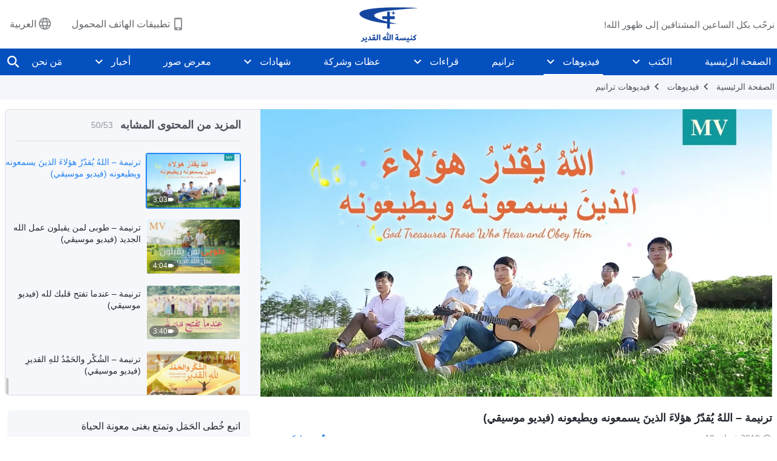

--- FILE ---
content_type: text/html; charset=UTF-8
request_url: https://ar.godfootsteps.org/videos/hear-and-obey-Him-hymn.html
body_size: 21140
content:
<!DOCTYPE html>
<html dir="rtl" dir="rtl" lang="ar" prefix="og: https://ogp.me/ns#">
<head>
    
    <meta charset="UTF-8">
    <meta name="viewport" content="width=device-width, initial-scale=1.0, maximum-scale=1.0, user-scalable=no">
    <meta name="google-site-verification" content="sGSOMgTL7sHohUuvDuPlG4km8BtfIOutJbxjCT2A6Vw"/>
    <link rel="profile" href="https://gmpg.org/xfn/11">
        <link rel="alternate" href="https://www.godfootsteps.org" hreflang="zh-tw" title="全能神教會"/>
        <link rel="alternate" href="https://www.hidden-advent.org" hreflang="zh-cn" title="全能神教会"/>
        <link rel="alternate" href="https://ar.godfootsteps.org" hreflang="ar" title="كنيسة الله القدير"/>
        <link rel="alternate" href="https://bg.godfootsteps.org" hreflang="bg" title="Църквата на Всемогъщия Бог"/>
        <link rel="alternate" href="https://bn.godfootsteps.org" hreflang="bn" title="সর্বশক্তিমান ঈশ্বরের গির্জা"/>
        <link rel="alternate" href="https://de.godfootsteps.org" hreflang="de" title="Die Kirche des Allmächtigen Gottes"/>
        <link rel="alternate" href="https://el.godfootsteps.org" hreflang="el" title="Εκκλησία του Παντοδύναμου Θεού"/>
        <link rel="alternate" href="https://en.godfootsteps.org" hreflang="en" title="The Church of Almighty God"/>
        <link rel="alternate" href="https://es.godfootsteps.org" hreflang="es" title="Iglesia de Dios Todopoderoso"/>
        <link rel="alternate" href="https://fr.godfootsteps.org" hreflang="fr" title="L'Église de Dieu Tout-Puissant"/>
        <link rel="alternate" href="https://he.godfootsteps.org" hreflang="he" title="כנסיית האל הכול יכול"/>
        <link rel="alternate" href="https://hi.godfootsteps.org" hreflang="hi" title="सर्वशक्तिमान परमेश्वर की कलीसिया"/>
        <link rel="alternate" href="https://hmn.godfootsteps.org" hreflang="hmn" title="Pawg Ntseeg Ntawm Vajtswv Tus Uas Muaj Hwj Chim Loj Kawg Nkaus"/>
        <link rel="alternate" href="https://hr.godfootsteps.org" hreflang="hr" title="Crkva Svemogućeg Boga"/>
        <link rel="alternate" href="https://hu.godfootsteps.org" hreflang="hu" title="Mindenható Isten Egyháza"/>
        <link rel="alternate" href="https://id.godfootsteps.org" hreflang="id" title="Gereja Tuhan Yang Mahakuasa"/>
        <link rel="alternate" href="https://it.godfootsteps.org" hreflang="it" title="La Chiesa di Dio Onnipotente"/>
        <link rel="alternate" href="https://jp.godfootsteps.org" hreflang="ja" title="全能神教会"/>
        <link rel="alternate" href="https://km.godfootsteps.org" hreflang="km" title="ពួកជំនុំនៃព្រះដ៏មានគ្រប់ព្រះចេស្ដា"/>
        <link rel="alternate" href="https://kr.godfootsteps.org" hreflang="kr" title="전능하신 하나님 교회"/>
        <link rel="alternate" href="https://lo.godfootsteps.org" hreflang="lo" title="ຄຣິສຕະຈັກຂອງພຣະເຈົ້າອົງຊົງລິດທານຸພາບສູງສຸດ"/>
        <link rel="alternate" href="https://ml.godfootsteps.org" hreflang="ml" title="സര്‍വശക്തനായ ദൈവത്തിന്റെ സഭ"/>
        <link rel="alternate" href="https://mn.godfootsteps.org" hreflang="mn" title="Төгс Хүчит Бурханы Чуулган"/>
        <link rel="alternate" href="https://my.godfootsteps.org" hreflang="my" title="အနန္တတန်ခိုးရှင် ဘုရားသခင်၏အသင်းတော်"/>
        <link rel="alternate" href="https://ne.godfootsteps.org" hreflang="ne" title="सर्वशक्तिमान्‌ परमेश्‍वरको मण्डली"/>
        <link rel="alternate" href="https://nl.godfootsteps.org" hreflang="nl" title="De Kerk van Almachtige God"/>
        <link rel="alternate" href="https://pa.godfootsteps.org" hreflang="pa" title="ਸਰਬਸ਼ਕਤੀਮਾਨ ਪਰਮੇਸ਼ੁਰ ਦੀ ਕਲੀਸਿਯਾ"/>
        <link rel="alternate" href="https://pl.godfootsteps.org" hreflang="pl" title="Kościół Boga Wszechmogącego"/>
        <link rel="alternate" href="https://pt.godfootsteps.org" hreflang="pt" title="Igreja de Deus Todo-Poderoso"/>
        <link rel="alternate" href="https://ro.godfootsteps.org" hreflang="ro" title="Biserica lui Dumnezeu Atotputernic"/>
        <link rel="alternate" href="https://ru.godfootsteps.org" hreflang="ru" title="Церковь Всемогущего Бога"/>
        <link rel="alternate" href="https://sk.godfootsteps.org" hreflang="sk" title="Cirkev Všemohúceho Boha"/>
        <link rel="alternate" href="https://sr.godfootsteps.org" hreflang="sr" title="Crkva Svemogućeg Boga"/>
        <link rel="alternate" href="https://sv.godfootsteps.org" hreflang="sv" title="Allsmäktige Guds Kyrka"/>
        <link rel="alternate" href="https://sw.godfootsteps.org" hreflang="sw" title="Kanisa la Mwenyezi Mungu"/>
        <link rel="alternate" href="https://ta.godfootsteps.org" hreflang="ta" title="சர்வவல்லமையுள்ள தேவனுடைய திருச்சபை"/>
        <link rel="alternate" href="https://th.godfootsteps.org" hreflang="th" title="คริสตจักรแห่งพระเจ้าผู้ทรงมหิทธิฤทธิ์"/>
        <link rel="alternate" href="https://tl.godfootsteps.org" hreflang="tl" title="Ang Iglesia ng Makapangyarihang Diyos"/>
        <link rel="alternate" href="https://uk.godfootsteps.org" hreflang="uk" title="Церква Всемогутнього Бога"/>
        <link rel="alternate" href="https://ur.godfootsteps.org" hreflang="ur" title="قادر مطلق خدا کی کلیسیا"/>
        <link rel="alternate" href="https://vi.godfootsteps.org" hreflang="vi" title="Hội Thánh Đức Chúa Trời Toàn Năng"/>
        <link rel="alternate" href="https://zu.godfootsteps.org" hreflang="zu" title="IBandla LikaNkulunkulu USomandla"/>
        <meta http-equiv="x-dns-prefetch-control" content="on">
    <link rel="preconnect" href="//i.ytimg.com" crossorigin>
    <link rel="preconnect" href="//www.googletagmanager.com" crossorigin>
    <link rel="preconnect" href="//static.kingdomsalvation.org" crossorigin>
    <link rel="dns-prefetch" href="//i.ytimg.com">
    <link rel="dns-prefetch" href="//www.googletagmanager.com">
    <link rel="dns-prefetch" href="//static.kingdomsalvation.org">
    <link rel="apple-touch-icon" sizes="180x180" href="https://static.kingdomsalvation.org/cdn/images/website-icon/official/apple-touch-icon.png">
    <link rel="icon" type="image/png" sizes="32x32" href="https://static.kingdomsalvation.org/cdn/images/website-icon/official/favicon-32x32.png">
    <link rel="icon" type="image/png" sizes="16x16" href="https://static.kingdomsalvation.org/cdn/images/website-icon/official/favicon-16x16.png">

    
		<!-- All in One SEO 4.6.2 - aioseo.com -->
		<title>ترنيمة – اللهُ يُقدّرُ هؤلاءَ الذينَ يسمعونه ويطيعونه (فيديو موسيقي) | كنيسة الله القدير</title>
		<meta name="description" content="اللهُ لا يهتمُ إذا كانَ الشخصُ متواضعًا أمْ عظيمًا. طالما يستمعُ للهِ، يطيعُ أوامرَهُ وتكليفاتِهُ، يمكنُهُ المشاركةَ في عملِهْ، في خطتِهِ و إرادتِهِ؛ لتستمرَ إرادَتُه وخطَتُه دونَ عائقٍ، هذا الفعلُ يستحقُ، يستحقُ أن يتذكرَهُ الله، ويستحقُ تلقيَّ، تلقيَّ بركَتَهُ. يقدّرُ اللهُ هؤلاءِ، ويعتزُ بأفعالِهم، وقلوبِهِم وعاطفتِهِم نحوهُ. هذا هو موقفُ اللهِ. اللهُ لا يهتمُ إذا" />
		<meta name="robots" content="max-image-preview:large" />
		<link rel="canonical" href="https://ar.godfootsteps.org/videos/hear-and-obey-Him-hymn.html" />
		<meta name="generator" content="All in One SEO (AIOSEO) 4.6.2" />
		<meta property="og:locale" content="ar_AR" />
		<meta property="og:site_name" content="كنيسة الله القدير" />
		<meta property="og:type" content="article" />
		<meta property="og:title" content="ترنيمة – اللهُ يُقدّرُ هؤلاءَ الذينَ يسمعونه ويطيعونه (فيديو موسيقي) | كنيسة الله القدير" />
		<meta property="og:description" content="اللهُ لا يهتمُ إذا كانَ الشخصُ متواضعًا أمْ عظيمًا. طالما يستمعُ للهِ، يطيعُ أوامرَهُ وتكليفاتِهُ، يمكنُهُ المشاركةَ في عملِهْ، في خطتِهِ و إرادتِهِ؛ لتستمرَ إرادَتُه وخطَتُه دونَ عائقٍ، هذا الفعلُ يستحقُ، يستحقُ أن يتذكرَهُ الله، ويستحقُ تلقيَّ، تلقيَّ بركَتَهُ. يقدّرُ اللهُ هؤلاءِ، ويعتزُ بأفعالِهم، وقلوبِهِم وعاطفتِهِم نحوهُ. هذا هو موقفُ اللهِ. اللهُ لا يهتمُ إذا" />
		<meta property="og:url" content="https://ar.godfootsteps.org/videos/hear-and-obey-Him-hymn.html" />
		<meta property="og:image" content="https://i.ytimg.com/vi/4A9VeQNS6rM/maxresdefault.jpg?v=260106&amp;v=260106" />
		<meta property="og:image:secure_url" content="https://i.ytimg.com/vi/4A9VeQNS6rM/maxresdefault.jpg?v=260106&amp;v=260106" />
		<meta name="twitter:card" content="summary_large_image" />
		<meta name="twitter:title" content="ترنيمة – اللهُ يُقدّرُ هؤلاءَ الذينَ يسمعونه ويطيعونه (فيديو موسيقي) | كنيسة الله القدير" />
		<meta name="twitter:description" content="اللهُ لا يهتمُ إذا كانَ الشخصُ متواضعًا أمْ عظيمًا. طالما يستمعُ للهِ، يطيعُ أوامرَهُ وتكليفاتِهُ، يمكنُهُ المشاركةَ في عملِهْ، في خطتِهِ و إرادتِهِ؛ لتستمرَ إرادَتُه وخطَتُه دونَ عائقٍ، هذا الفعلُ يستحقُ، يستحقُ أن يتذكرَهُ الله، ويستحقُ تلقيَّ، تلقيَّ بركَتَهُ. يقدّرُ اللهُ هؤلاءِ، ويعتزُ بأفعالِهم، وقلوبِهِم وعاطفتِهِم نحوهُ. هذا هو موقفُ اللهِ. اللهُ لا يهتمُ إذا" />
		<meta name="twitter:image" content="https://i.ytimg.com/vi/4A9VeQNS6rM/maxresdefault.jpg?v=260106" />
		<meta name="google" content="nositelinkssearchbox" />
		<script type="application/ld+json" class="aioseo-schema">
			{"@context":"https:\/\/schema.org","@graph":[{"@type":"BreadcrumbList","@id":"https:\/\/ar.godfootsteps.org\/videos\/hear-and-obey-Him-hymn.html#breadcrumblist","itemListElement":[{"@type":"ListItem","@id":"https:\/\/ar.godfootsteps.org\/#listItem","position":1,"name":"Home","item":"https:\/\/ar.godfootsteps.org\/","nextItem":"https:\/\/ar.godfootsteps.org\/videos\/hear-and-obey-Him-hymn.html#listItem"},{"@type":"ListItem","@id":"https:\/\/ar.godfootsteps.org\/videos\/hear-and-obey-Him-hymn.html#listItem","position":2,"name":"\u062a\u0631\u0646\u064a\u0645\u0629\u00a0\u2013\u00a0\u0627\u0644\u0644\u0647\u064f \u064a\u064f\u0642\u062f\u0651\u0631\u064f \u0647\u0624\u0644\u0627\u0621\u064e \u0627\u0644\u0630\u064a\u0646\u064e \u064a\u0633\u0645\u0639\u0648\u0646\u0647 \u0648\u064a\u0637\u064a\u0639\u0648\u0646\u0647 (\u0641\u064a\u062f\u064a\u0648 \u0645\u0648\u0633\u064a\u0642\u064a)","previousItem":"https:\/\/ar.godfootsteps.org\/#listItem"}]},{"@type":"Organization","@id":"https:\/\/ar.godfootsteps.org\/#organization","name":"\u0643\u0646\u064a\u0633\u0629 \u0627\u0644\u0644\u0647 \u0627\u0644\u0642\u062f\u064a\u0631","url":"https:\/\/ar.godfootsteps.org\/"},{"@type":"WebPage","@id":"https:\/\/ar.godfootsteps.org\/videos\/hear-and-obey-Him-hymn.html#webpage","url":"https:\/\/ar.godfootsteps.org\/videos\/hear-and-obey-Him-hymn.html","name":"\u062a\u0631\u0646\u064a\u0645\u0629 \u2013 \u0627\u0644\u0644\u0647\u064f \u064a\u064f\u0642\u062f\u0651\u0631\u064f \u0647\u0624\u0644\u0627\u0621\u064e \u0627\u0644\u0630\u064a\u0646\u064e \u064a\u0633\u0645\u0639\u0648\u0646\u0647 \u0648\u064a\u0637\u064a\u0639\u0648\u0646\u0647 (\u0641\u064a\u062f\u064a\u0648 \u0645\u0648\u0633\u064a\u0642\u064a) | \u0643\u0646\u064a\u0633\u0629 \u0627\u0644\u0644\u0647 \u0627\u0644\u0642\u062f\u064a\u0631","description":"\u0627\u0644\u0644\u0647\u064f \u0644\u0627 \u064a\u0647\u062a\u0645\u064f \u0625\u0630\u0627 \u0643\u0627\u0646\u064e \u0627\u0644\u0634\u062e\u0635\u064f \u0645\u062a\u0648\u0627\u0636\u0639\u064b\u0627 \u0623\u0645\u0652 \u0639\u0638\u064a\u0645\u064b\u0627. \u0637\u0627\u0644\u0645\u0627 \u064a\u0633\u062a\u0645\u0639\u064f \u0644\u0644\u0647\u0650\u060c \u064a\u0637\u064a\u0639\u064f \u0623\u0648\u0627\u0645\u0631\u064e\u0647\u064f \u0648\u062a\u0643\u0644\u064a\u0641\u0627\u062a\u0650\u0647\u064f\u060c \u064a\u0645\u0643\u0646\u064f\u0647\u064f \u0627\u0644\u0645\u0634\u0627\u0631\u0643\u0629\u064e \u0641\u064a \u0639\u0645\u0644\u0650\u0647\u0652\u060c \u0641\u064a \u062e\u0637\u062a\u0650\u0647\u0650 \u0648 \u0625\u0631\u0627\u062f\u062a\u0650\u0647\u0650\u061b \u0644\u062a\u0633\u062a\u0645\u0631\u064e \u0625\u0631\u0627\u062f\u064e\u062a\u064f\u0647 \u0648\u062e\u0637\u064e\u062a\u064f\u0647 \u062f\u0648\u0646\u064e \u0639\u0627\u0626\u0642\u064d\u060c \u0647\u0630\u0627 \u0627\u0644\u0641\u0639\u0644\u064f \u064a\u0633\u062a\u062d\u0642\u064f\u060c \u064a\u0633\u062a\u062d\u0642\u064f \u0623\u0646 \u064a\u062a\u0630\u0643\u0631\u064e\u0647\u064f \u0627\u0644\u0644\u0647\u060c \u0648\u064a\u0633\u062a\u062d\u0642\u064f \u062a\u0644\u0642\u064a\u0651\u064e\u060c \u062a\u0644\u0642\u064a\u0651\u064e \u0628\u0631\u0643\u064e\u062a\u064e\u0647\u064f. \u064a\u0642\u062f\u0651\u0631\u064f \u0627\u0644\u0644\u0647\u064f \u0647\u0624\u0644\u0627\u0621\u0650\u060c \u0648\u064a\u0639\u062a\u0632\u064f \u0628\u0623\u0641\u0639\u0627\u0644\u0650\u0647\u0645\u060c \u0648\u0642\u0644\u0648\u0628\u0650\u0647\u0650\u0645 \u0648\u0639\u0627\u0637\u0641\u062a\u0650\u0647\u0650\u0645 \u0646\u062d\u0648\u0647\u064f. \u0647\u0630\u0627 \u0647\u0648 \u0645\u0648\u0642\u0641\u064f \u0627\u0644\u0644\u0647\u0650. \u0627\u0644\u0644\u0647\u064f \u0644\u0627 \u064a\u0647\u062a\u0645\u064f \u0625\u0630\u0627","inLanguage":"ar-SA","isPartOf":{"@id":"https:\/\/ar.godfootsteps.org\/#website"},"breadcrumb":{"@id":"https:\/\/ar.godfootsteps.org\/videos\/hear-and-obey-Him-hymn.html#breadcrumblist"},"datePublished":"2019-02-19T21:55:19+01:00","dateModified":"2024-05-04T22:30:14+02:00"},{"@type":"WebSite","@id":"https:\/\/ar.godfootsteps.org\/#website","url":"https:\/\/ar.godfootsteps.org\/","name":"\u0643\u0646\u064a\u0633\u0629 \u0627\u0644\u0644\u0647 \u0627\u0644\u0642\u062f\u064a\u0631","inLanguage":"ar-SA","publisher":{"@id":"https:\/\/ar.godfootsteps.org\/#organization"}}]}
		</script>
		<!-- All in One SEO -->

<style id='jetpack-sharing-buttons-style-inline-css' type='text/css'>
.jetpack-sharing-buttons__services-list{display:flex;flex-direction:row;flex-wrap:wrap;gap:0;list-style-type:none;margin:5px;padding:0}.jetpack-sharing-buttons__services-list.has-small-icon-size{font-size:12px}.jetpack-sharing-buttons__services-list.has-normal-icon-size{font-size:16px}.jetpack-sharing-buttons__services-list.has-large-icon-size{font-size:24px}.jetpack-sharing-buttons__services-list.has-huge-icon-size{font-size:36px}@media print{.jetpack-sharing-buttons__services-list{display:none!important}}ul.jetpack-sharing-buttons__services-list.has-background{padding:1.25em 2.375em}
</style>
<style id='classic-theme-styles-inline-css' type='text/css'>
/*! This file is auto-generated */
.wp-block-button__link{color:#fff;background-color:#32373c;border-radius:9999px;box-shadow:none;text-decoration:none;padding:calc(.667em + 2px) calc(1.333em + 2px);font-size:1.125em}.wp-block-file__button{background:#32373c;color:#fff;text-decoration:none}
</style>
<style id='global-styles-inline-css' type='text/css'>
body{--wp--preset--color--black: #000000;--wp--preset--color--cyan-bluish-gray: #abb8c3;--wp--preset--color--white: #ffffff;--wp--preset--color--pale-pink: #f78da7;--wp--preset--color--vivid-red: #cf2e2e;--wp--preset--color--luminous-vivid-orange: #ff6900;--wp--preset--color--luminous-vivid-amber: #fcb900;--wp--preset--color--light-green-cyan: #7bdcb5;--wp--preset--color--vivid-green-cyan: #00d084;--wp--preset--color--pale-cyan-blue: #8ed1fc;--wp--preset--color--vivid-cyan-blue: #0693e3;--wp--preset--color--vivid-purple: #9b51e0;--wp--preset--gradient--vivid-cyan-blue-to-vivid-purple: linear-gradient(135deg,rgba(6,147,227,1) 0%,rgb(155,81,224) 100%);--wp--preset--gradient--light-green-cyan-to-vivid-green-cyan: linear-gradient(135deg,rgb(122,220,180) 0%,rgb(0,208,130) 100%);--wp--preset--gradient--luminous-vivid-amber-to-luminous-vivid-orange: linear-gradient(135deg,rgba(252,185,0,1) 0%,rgba(255,105,0,1) 100%);--wp--preset--gradient--luminous-vivid-orange-to-vivid-red: linear-gradient(135deg,rgba(255,105,0,1) 0%,rgb(207,46,46) 100%);--wp--preset--gradient--very-light-gray-to-cyan-bluish-gray: linear-gradient(135deg,rgb(238,238,238) 0%,rgb(169,184,195) 100%);--wp--preset--gradient--cool-to-warm-spectrum: linear-gradient(135deg,rgb(74,234,220) 0%,rgb(151,120,209) 20%,rgb(207,42,186) 40%,rgb(238,44,130) 60%,rgb(251,105,98) 80%,rgb(254,248,76) 100%);--wp--preset--gradient--blush-light-purple: linear-gradient(135deg,rgb(255,206,236) 0%,rgb(152,150,240) 100%);--wp--preset--gradient--blush-bordeaux: linear-gradient(135deg,rgb(254,205,165) 0%,rgb(254,45,45) 50%,rgb(107,0,62) 100%);--wp--preset--gradient--luminous-dusk: linear-gradient(135deg,rgb(255,203,112) 0%,rgb(199,81,192) 50%,rgb(65,88,208) 100%);--wp--preset--gradient--pale-ocean: linear-gradient(135deg,rgb(255,245,203) 0%,rgb(182,227,212) 50%,rgb(51,167,181) 100%);--wp--preset--gradient--electric-grass: linear-gradient(135deg,rgb(202,248,128) 0%,rgb(113,206,126) 100%);--wp--preset--gradient--midnight: linear-gradient(135deg,rgb(2,3,129) 0%,rgb(40,116,252) 100%);--wp--preset--font-size--small: 13px;--wp--preset--font-size--medium: 20px;--wp--preset--font-size--large: 36px;--wp--preset--font-size--x-large: 42px;--wp--preset--spacing--20: 0.44rem;--wp--preset--spacing--30: 0.67rem;--wp--preset--spacing--40: 1rem;--wp--preset--spacing--50: 1.5rem;--wp--preset--spacing--60: 2.25rem;--wp--preset--spacing--70: 3.38rem;--wp--preset--spacing--80: 5.06rem;--wp--preset--shadow--natural: 6px 6px 9px rgba(0, 0, 0, 0.2);--wp--preset--shadow--deep: 12px 12px 50px rgba(0, 0, 0, 0.4);--wp--preset--shadow--sharp: 6px 6px 0px rgba(0, 0, 0, 0.2);--wp--preset--shadow--outlined: 6px 6px 0px -3px rgba(255, 255, 255, 1), 6px 6px rgba(0, 0, 0, 1);--wp--preset--shadow--crisp: 6px 6px 0px rgba(0, 0, 0, 1);}:where(.is-layout-flex){gap: 0.5em;}:where(.is-layout-grid){gap: 0.5em;}body .is-layout-flow > .alignleft{float: left;margin-inline-start: 0;margin-inline-end: 2em;}body .is-layout-flow > .alignright{float: right;margin-inline-start: 2em;margin-inline-end: 0;}body .is-layout-flow > .aligncenter{margin-left: auto !important;margin-right: auto !important;}body .is-layout-constrained > .alignleft{float: left;margin-inline-start: 0;margin-inline-end: 2em;}body .is-layout-constrained > .alignright{float: right;margin-inline-start: 2em;margin-inline-end: 0;}body .is-layout-constrained > .aligncenter{margin-left: auto !important;margin-right: auto !important;}body .is-layout-constrained > :where(:not(.alignleft):not(.alignright):not(.alignfull)){max-width: var(--wp--style--global--content-size);margin-left: auto !important;margin-right: auto !important;}body .is-layout-constrained > .alignwide{max-width: var(--wp--style--global--wide-size);}body .is-layout-flex{display: flex;}body .is-layout-flex{flex-wrap: wrap;align-items: center;}body .is-layout-flex > *{margin: 0;}body .is-layout-grid{display: grid;}body .is-layout-grid > *{margin: 0;}:where(.wp-block-columns.is-layout-flex){gap: 2em;}:where(.wp-block-columns.is-layout-grid){gap: 2em;}:where(.wp-block-post-template.is-layout-flex){gap: 1.25em;}:where(.wp-block-post-template.is-layout-grid){gap: 1.25em;}.has-black-color{color: var(--wp--preset--color--black) !important;}.has-cyan-bluish-gray-color{color: var(--wp--preset--color--cyan-bluish-gray) !important;}.has-white-color{color: var(--wp--preset--color--white) !important;}.has-pale-pink-color{color: var(--wp--preset--color--pale-pink) !important;}.has-vivid-red-color{color: var(--wp--preset--color--vivid-red) !important;}.has-luminous-vivid-orange-color{color: var(--wp--preset--color--luminous-vivid-orange) !important;}.has-luminous-vivid-amber-color{color: var(--wp--preset--color--luminous-vivid-amber) !important;}.has-light-green-cyan-color{color: var(--wp--preset--color--light-green-cyan) !important;}.has-vivid-green-cyan-color{color: var(--wp--preset--color--vivid-green-cyan) !important;}.has-pale-cyan-blue-color{color: var(--wp--preset--color--pale-cyan-blue) !important;}.has-vivid-cyan-blue-color{color: var(--wp--preset--color--vivid-cyan-blue) !important;}.has-vivid-purple-color{color: var(--wp--preset--color--vivid-purple) !important;}.has-black-background-color{background-color: var(--wp--preset--color--black) !important;}.has-cyan-bluish-gray-background-color{background-color: var(--wp--preset--color--cyan-bluish-gray) !important;}.has-white-background-color{background-color: var(--wp--preset--color--white) !important;}.has-pale-pink-background-color{background-color: var(--wp--preset--color--pale-pink) !important;}.has-vivid-red-background-color{background-color: var(--wp--preset--color--vivid-red) !important;}.has-luminous-vivid-orange-background-color{background-color: var(--wp--preset--color--luminous-vivid-orange) !important;}.has-luminous-vivid-amber-background-color{background-color: var(--wp--preset--color--luminous-vivid-amber) !important;}.has-light-green-cyan-background-color{background-color: var(--wp--preset--color--light-green-cyan) !important;}.has-vivid-green-cyan-background-color{background-color: var(--wp--preset--color--vivid-green-cyan) !important;}.has-pale-cyan-blue-background-color{background-color: var(--wp--preset--color--pale-cyan-blue) !important;}.has-vivid-cyan-blue-background-color{background-color: var(--wp--preset--color--vivid-cyan-blue) !important;}.has-vivid-purple-background-color{background-color: var(--wp--preset--color--vivid-purple) !important;}.has-black-border-color{border-color: var(--wp--preset--color--black) !important;}.has-cyan-bluish-gray-border-color{border-color: var(--wp--preset--color--cyan-bluish-gray) !important;}.has-white-border-color{border-color: var(--wp--preset--color--white) !important;}.has-pale-pink-border-color{border-color: var(--wp--preset--color--pale-pink) !important;}.has-vivid-red-border-color{border-color: var(--wp--preset--color--vivid-red) !important;}.has-luminous-vivid-orange-border-color{border-color: var(--wp--preset--color--luminous-vivid-orange) !important;}.has-luminous-vivid-amber-border-color{border-color: var(--wp--preset--color--luminous-vivid-amber) !important;}.has-light-green-cyan-border-color{border-color: var(--wp--preset--color--light-green-cyan) !important;}.has-vivid-green-cyan-border-color{border-color: var(--wp--preset--color--vivid-green-cyan) !important;}.has-pale-cyan-blue-border-color{border-color: var(--wp--preset--color--pale-cyan-blue) !important;}.has-vivid-cyan-blue-border-color{border-color: var(--wp--preset--color--vivid-cyan-blue) !important;}.has-vivid-purple-border-color{border-color: var(--wp--preset--color--vivid-purple) !important;}.has-vivid-cyan-blue-to-vivid-purple-gradient-background{background: var(--wp--preset--gradient--vivid-cyan-blue-to-vivid-purple) !important;}.has-light-green-cyan-to-vivid-green-cyan-gradient-background{background: var(--wp--preset--gradient--light-green-cyan-to-vivid-green-cyan) !important;}.has-luminous-vivid-amber-to-luminous-vivid-orange-gradient-background{background: var(--wp--preset--gradient--luminous-vivid-amber-to-luminous-vivid-orange) !important;}.has-luminous-vivid-orange-to-vivid-red-gradient-background{background: var(--wp--preset--gradient--luminous-vivid-orange-to-vivid-red) !important;}.has-very-light-gray-to-cyan-bluish-gray-gradient-background{background: var(--wp--preset--gradient--very-light-gray-to-cyan-bluish-gray) !important;}.has-cool-to-warm-spectrum-gradient-background{background: var(--wp--preset--gradient--cool-to-warm-spectrum) !important;}.has-blush-light-purple-gradient-background{background: var(--wp--preset--gradient--blush-light-purple) !important;}.has-blush-bordeaux-gradient-background{background: var(--wp--preset--gradient--blush-bordeaux) !important;}.has-luminous-dusk-gradient-background{background: var(--wp--preset--gradient--luminous-dusk) !important;}.has-pale-ocean-gradient-background{background: var(--wp--preset--gradient--pale-ocean) !important;}.has-electric-grass-gradient-background{background: var(--wp--preset--gradient--electric-grass) !important;}.has-midnight-gradient-background{background: var(--wp--preset--gradient--midnight) !important;}.has-small-font-size{font-size: var(--wp--preset--font-size--small) !important;}.has-medium-font-size{font-size: var(--wp--preset--font-size--medium) !important;}.has-large-font-size{font-size: var(--wp--preset--font-size--large) !important;}.has-x-large-font-size{font-size: var(--wp--preset--font-size--x-large) !important;}
.wp-block-navigation a:where(:not(.wp-element-button)){color: inherit;}
:where(.wp-block-post-template.is-layout-flex){gap: 1.25em;}:where(.wp-block-post-template.is-layout-grid){gap: 1.25em;}
:where(.wp-block-columns.is-layout-flex){gap: 2em;}:where(.wp-block-columns.is-layout-grid){gap: 2em;}
.wp-block-pullquote{font-size: 1.5em;line-height: 1.6;}
</style>

<!-- <meta name="GmediaGallery" version="1.22.0/1.8.0" license="" /> -->
<script type="application/ld+json">
        [{
            "@context": "http://schema.org",
            "@type": "WebSite",
            "name": "كنيسة الله القدير",
            "url": "https://ar.godfootsteps.org"
        }]
        </script>
<script>
        window.$g2_config = {
            site_lang:"ar_SA",
            site_type:"official",
            is_cn:false,
            is_latin:true,
            is_rtl:true,
            media_url:"https://static.kingdomsalvation.org",
            s_footnotes:"حواشي",
            template_name:"page-video-player",
            videoPlatform:"YouTube",
            facebook_user_name:"",
            host_name:"https://ar.godfootsteps.org",
            comments_platform:"jetpack",
        }
        </script>
  <script type="text/javascript">
    function getBrowserInfo() {
      var Sys = {};
      var ua = navigator.userAgent.toLowerCase();
      var re = /(rv:|msie|edge|firefox|chrome|opera|version).*?([\d.]+)/;
      var m = ua.match(re);
      Sys.browser = m[1].replace(/version/, "'safari");
      Sys.ver = m[2];
      return Sys;
    }

    function versionInfo() {
      document.documentElement.setAttribute('versionOld', 'true');
      document.write('<style type="text/css" id="BrowVer">html[versionOld]{display:none;}</style>');
    }
    var sys = getBrowserInfo();
    switch (sys.browser) {
      case 'chrome':
        parseInt(sys.ver) <= 60 && versionInfo();
        break;
      case 'firefox':
        parseInt(sys.ver) <= 50 && versionInfo();
        break;
      case 'safari':
        parseInt(sys.ver) <= 10 && versionInfo();
        break;
        //  IE
      case 'rv':
      case 'msie':
        parseInt(sys.ver) <= 10 && versionInfo();
        break;
      case 'opera':
        parseInt(sys.ver) <= 10 && versionInfo();
        break;
      default:
        ''
        break;
    }
  </script>
        <link rel="stylesheet" type="text/css" href="https://static.kingdomsalvation.org/cdn/v3/official/framework/css/framework.min.css?v=260106">
        <link rel="stylesheet" type="text/css" href="https://static.kingdomsalvation.org/cdn/v3/common/header/header.min.css?v=260106">
                <link rel="stylesheet" type="text/css" href="https://static.kingdomsalvation.org/cdn/v3/common/footer/footer.min.css?v=260106" media="print" onload="this.media='all'">
                <link rel="stylesheet" href="https://static.kingdomsalvation.org/cdn/v3/common/call-action-guild/call-action-guild.min.css?v=260106" media="print" onload="this.media='all'">
<link rel="stylesheet" type="text/css" href="https://cdnjs.cloudflare.com/ajax/libs/clusterize.js/0.18.0/clusterize.min.css">
<link rel="stylesheet" type="text/css" href="https://static.kingdomsalvation.org/cdn/v3/common/page-video-player/page-video-player.min.css?v=260106">
<script type="text/javascript">
/* <![CDATA[ */
var gospelAjax = {"ajaxurl":"https:\/\/ar.godfootsteps.org\/wp-admin\/admin-ajax.php","security":"520326cdad"};
/* ]]> */
</script>
    <style>@font-face{font-family:icomoon;src:url('https://static.kingdomsalvation.org/cdn/v3/sources/fonts/official/fonts/icomoon.woff?v=260106') format('woff');font-weight: normal;font-style:normal;font-display:swap}[class*=" icon-"],[class^=icon-]{font-family:icomoon!important;speak:never;font-style:normal;font-weight:400;font-variant:normal;text-transform:none;line-height:1;-webkit-font-smoothing:antialiased;-moz-osx-font-smoothing:grayscale}.icon-videos-list:before{content:"\e945";color:#fff;}.icon-content-copy:before{content:"\e942";color:#666}.icon-widgets:before{content:"\e943";color:#666}.icon-filter-list:before{content:"\e944"}.icon-youtube .path1:before{content:"\e940";color:#fff}.icon-youtube .path2:before{content:"\e941";margin-left:-1.421875em;color:#000}.icon-chatonline .path1:before{content:"\e93d";color:#8ad686}.icon-chatonline .path2:before{content:"\e93e";margin-left:-1.23046875em;color:#fff}.icon-chatonline .path3:before{content:"\e93f";margin-left:-1.23046875em;color:#4db748}.icon-chat-icon .path1:before{content:"\e903";color:none;opacity:.85}.icon-chat-icon .path2:before{content:"\e904";margin-left:-1em;color:#000;opacity:.85}.icon-chat-icon .path3:before{content:"\e93b";margin-left:-1em;color:#fff;opacity:.85}.icon-close:before{content:"\e922"}.icon-cached:before{content:"\e93c"}.icon-lrc:before{content:"\e902"}.icon-send:before{content:"\e901"}.icon-volume-off:before{content:"\e93a"}.icon-play-arrow-filled:before{content:"\e900"}.icon-repeat-one:before{content:"\e938"}.icon-copy-link:before{content:"\e905"}.icon-communication-list:before{content:"\e906"}.icon-font-setting:before{content:"\e907"}.icon-font-add:before{content:"\e908"}.icon-font-cut:before{content:"\e909"}.icon-shuffle:before{content:"\e90a"}.icon-repeat:before{content:"\e90b"}.icon-share:before{content:"\e90c"}.icon-list-download:before{content:"\e90d"}.icon-text-rotate-vertical:before{content:"\e90e"}.icon-movie:before{content:"\e90f"}.icon-line-movie:before{content:"\e910"}.icon-forum:before{content:"\e911"}.icon-audio:before{content:"\e912"}.icon-books:before{content:"\e913"}.icon-search:before{content:"\e914"}.icon-headset:before{content:"\e915"}.icon-volume-mute:before{content:"\e916"}.icon-expand-more:before{content:"\e917"}.icon-expand-less:before{content:"\e918"}.icon-fullscreen-exit:before{content:"\e919"}.icon-fullscreen:before{content:"\e91a"}.icon-videocam:before{content:"\e91b"}.icon-play-arrow-outline:before{content:"\e91c"}.icon-cloud-download:before{content:"\e91d"}.icon-tune:before{content:"\e91e"}.icon-palette:before{content:"\e91f"}.icon-more-vert:before{content:"\e920"}.icon-menu:before{content:"\e921"}.icon-cancel:before{content:"\e923"}.icon-arrow-drop-down:before{content:"\e924"}.icon-arrow-back:before{content:"\e925"}.icon-navigate-next:before{content:"\e926"}.icon-navigate-before:before{content:"\e927"}.icon-phone-iphone:before{content:"\e928"}.icon-format-list-bulleted:before{content:"\e929"}.icon-mail-outline:before{content:"\e92a"}.icon-call:before{content:"\e92b"}.icon-playlist-play:before{content:"\e92c"}.icon-volume-up:before{content:"\e92d"}.icon-play-circle-outline:before{content:"\e92e"}.icon-pause-circle-outline:before{content:"\e92f"}.icon-skip-previous:before{content:"\e930"}.icon-skip-next:before{content:"\e931"}.icon-playlist-add:before{content:"\e932"}.icon-high-quality:before{content:"\e933"}.icon-language:before{content:"\e934"}.icon-list:before{content:"\e935"}.icon-history:before{content:"\e936"}.icon-view-list:before{content:"\e937"}.icon-view-module:before{content:"\e939"}</style>
    <style id="customCss"></style>

    <!-- Google Tag Manager -->
    <script>
        (function(w,d,s,l,i){
            w[l]=w[l]||[];
            w[l].push({'gtm.start':new Date().getTime(),event:'gtm.js'});
            var f=d.getElementsByTagName(s)[0],j=d.createElement(s),dl=l != 'dataLayer'?'&l='+l:'';
            j.async=true;j.src='https://www.googletagmanager.com/gtm.js?id='+i+dl;
            f.parentNode.insertBefore(j, f);
        })
        (window, document, 'script', 'dataLayer', 'GTM-P5C3B3B');
    </script>
    <!-- End Google Tag Manager -->
</head>
<body class="latin default-similar-videos" site_type="official" template_name="page-video-player">
<!-- Google Tag Manager (noscript) -->
<noscript>
    <iframe src="https://www.googletagmanager.com/ns.html?id=GTM-P5C3B3B" height="0" width="0" style="display:none;visibility:hidden"></iframe>
</noscript>
<!-- End Google Tag Manager (noscript) -->
<div class="head-commercial-wrap d-xl-none" data-showType="image_gif" data-fixed="false" data-loop="yes" widgetId="commercial_whole_device_top">
    <a class="recom-item messenger-payload"  href="https://m.me/biblestudyar?ref=websit--gw" data-android="" data-ios=""
        data-tab-img="https://ar.godfootsteps.org/wp-content/uploads/2024/01/TAB-ZB20240120-AR-1536×190.gif" data-mb-img="https://ar.godfootsteps.org/wp-content/uploads/2024/01/MB-ZB20240120-AR-750×150.gif" data-adname="هل تريد معرفة كيف ترحِّب بالرب وتُختطَف إلى ملكوت السموات؟"
        data-title="هل تريد معرفة كيف ترحِّب بالرب وتُختطَف إلى ملكوت السموات؟" tabIndex="0" linkType="page_link" target="_blank" data-ref="TOP-AD"></a>
</div><header id="header">
    <div class="container head">
        <p class="d-none d-xl-block">نرحّب بكل الساعين المشتاقين إلى ظهور الله!</p>
        <button id="sidenav-btn" data-target="mobile-slide-out" class="d-xl-none btn btn-icon"><i class="icon-menu"></i>
        </button>
        <a href="https://ar.godfootsteps.org" class="logo" title="كنيسة الله القدير">
            <img src="https://ar.godfootsteps.org/wp-content/uploads/2023/09/ar-logo.svg" alt="كنيسة الله القدير" title="كنيسة الله القدير">
            <h1>كنيسة الله القدير</h1>
        </a>
        <div class="head-right">
            <a href="javascript:;" id="apps-trigger-btn" class="mobile-app">
                <i class="icon-phone-iphone"></i>تطبيقات الهاتف المحمول</a>
            <button class="language"><i class="icon-language"></i>العربية</button>
            <button class="mb-search-show-btn d-xl-none btn btn-icon"><i class="icon-search"></i></button>
        </div>
    </div>
    <nav id="navbar" class="d-none d-xl-block">
        <div class="container nav-box-navigation">
			<ul id="nav-menu" class="menu"><li class="menu-item"><a href="https://ar.godfootsteps.org/">الصفحة الرئيسية</a></li>
<li class="menu-item menu-item-has-children"><a href="https://ar.godfootsteps.org/books.html">الكتب</a><button class="btn icon-expand-more"></button>
<ul class="sub-menu">
	<li class="menu-item"><a href="https://ar.godfootsteps.org/books/utterances-of-christ.html">أقوال مسيح الأيام الأخيرة</a></li>
	<li class="menu-item"><a href="https://ar.godfootsteps.org/books/gospel-books.html">كتب حول الإنجيل</a></li>
	<li class="menu-item"><a href="https://ar.godfootsteps.org/books/books-on-life-entry.html">كتب عن دخول الحياة</a></li>
	<li class="menu-item"><a href="https://ar.godfootsteps.org/books/books-of-testimonies.html">شهادات اختبارية</a></li>
</ul>
</li>
<li class="menu-item menu-item-has-children"><a href="https://ar.godfootsteps.org/videos.html">فيديوهات</a><button class="btn icon-expand-more"></button>
<ul class="sub-menu">
	<li class="menu-item menu-item-has-children"><a href="#">قراءات من كلام الله القدير</a><button class="btn icon-expand-more"></button>
	<ul class="sub-menu">
		<li class="menu-item"><a href="/video-category/Almighty-God-word.html">قراءات من الكلمة، المجلد 1: ظهور الله وعمله</a></li>
		<li class="menu-item"><a href="/video-category/the-way-to-know-God.html">قراءات من الكلمة، المجلد 2: حول معرفة الله</a></li>
		<li class="menu-item"><a href="https://ar.godfootsteps.org/video-category/records-of-talks-of-Christ-of-the-last-days.html">قراءات من الكلمة، المجلد 3: أحاديث مسيح الأيام الأخيرة</a></li>
		<li class="menu-item"><a href="https://ar.godfootsteps.org/video-category/video-exposing-antichrists.html">قراءات من الكلمة، المجلد 4: كشف أضداد المسيح</a></li>
		<li class="menu-item"><a href="https://ar.godfootsteps.org/video-category/video-responsibilities-of-leaders-and-workers.html">قراءات من الكلمة، المجلد 5: مسؤوليات القادة والعاملين</a></li>
		<li class="menu-item"><a href="https://ar.godfootsteps.org/video-category/video-on-the-pursuit-of-the-truth.html">قراءات من الكلمة، المجلد 6: حول السعي إلى الحق</a></li>
	</ul>
</li>
	<li class="menu-item"><a href="https://ar.godfootsteps.org/video-category/daily-words-of-God.html">قراءات من كلمات الله اليومية</a></li>
	<li class="menu-item"><a href="https://ar.godfootsteps.org/video-category/gospel-movies-series.html">أفلام الإنجيل</a></li>
	<li class="menu-item"><a href="https://ar.godfootsteps.org/video-category/religious-persecution-movie-series.html">أفلام الاضطهاد الديني</a></li>
	<li class="menu-item"><a href="https://ar.godfootsteps.org/video-category/church-life-movies-series.html">شهادات حياة الكنيسة</a></li>
	<li class="menu-item"><a href="https://ar.godfootsteps.org/video-category/church-life-movies.html">أفلام عن شهادات من خلال تجارب حياتية</a></li>
	<li class="menu-item"><a href="https://ar.godfootsteps.org/video-category/sermons-seeking-true-faith.html">سلسلة وعظيِّة: السعي للإيمان الحقيقي</a></li>
	<li class="menu-item"><a href="https://ar.godfootsteps.org/video-category/mv-series.html">فيديوهات موسيقية</a></li>
	<li class="menu-item"><a href="https://ar.godfootsteps.org/video-category/dance-and-song-videos.html">عروض راقصة على أنغام الكورال</a></li>
	<li class="menu-item"><a href="https://ar.godfootsteps.org/video-category/choir-series.html">فيديوهات الكورال</a></li>
	<li class="menu-item"><a href="https://ar.godfootsteps.org/video-category/the-life-of-the-church-artistic-series.html">حياة الكنيسة – سلسلة حفلات منوّعات</a></li>
	<li class="menu-item"><a href="https://ar.godfootsteps.org/video-category/hymn-videos.html">فيديوهات ترانيم</a></li>
	<li class="menu-item"><a href="/video-category/disclosure-of-the-true-facts-series.html">إعلان الحق</a></li>
	<li class="menu-item"><a href="/video-category/featured-movie-selections.html">مقتطفات مميَّزة من الأفلام</a></li>
	<li class="menu-item menu-item-has-children"><a href="https://ar.godfootsteps.org/video-category/video-page-collection.html">أبرز ملامح أعمال الأفلام</a><button class="btn icon-expand-more"></button>
	<ul class="sub-menu">
		<li class="menu-item"><a href="https://ar.godfootsteps.org/video-category/choir-pages.html">أبرز ملامح أعمال الكورال</a></li>
	</ul>
</li>
</ul>
</li>
<li class="menu-item"><a href="https://ar.godfootsteps.org/hymns.html">ترانيم</a></li>
<li class="menu-item menu-item-has-children"><a href="https://ar.godfootsteps.org/recital.html">قراءات</a><button class="btn icon-expand-more"></button>
<ul class="sub-menu">
	<li class="menu-item"><a href="https://ar.godfootsteps.org/readings-knowing-God.html">كلمات الله اليومية: معرفة الله</a></li>
	<li class="menu-item menu-item-has-children"><a href="https://ar.godfootsteps.org/readings-a-christian-life.html">كلمات الله اليومية: حياة المسيحي</a><button class="btn icon-expand-more"></button>
	<ul class="sub-menu">
		<li class="menu-item"><a href="https://ar.godfootsteps.org/the-three-stages-of-work.html">مراحل العمل الثلاث</a></li>
		<li class="menu-item"><a href="https://ar.godfootsteps.org/God-s-appearance-and-work.html">ظهور الله وعمله</a></li>
		<li class="menu-item"><a href="https://ar.godfootsteps.org/judgment-in-the-last-days.html">الدينونة في الأيام الأخيرة</a></li>
		<li class="menu-item"><a href="https://ar.godfootsteps.org/the-incarnation.html">التجسُّد</a></li>
		<li class="menu-item"><a href="https://ar.godfootsteps.org/knowing-God-s-work.html">معرفة عمل الله</a></li>
		<li class="menu-item"><a href="https://ar.godfootsteps.org/God-s-disposition-and-what-He-has-and-is.html">شخصية الله وما لديه وماهيته</a></li>
		<li class="menu-item"><a href="https://ar.godfootsteps.org/mysteries-about-the-bible.html">أسرار عن الكتاب المقدَّس</a></li>
		<li class="menu-item"><a href="https://ar.godfootsteps.org/exposing-religious-notions.html">كشف المفاهيم الدينية</a></li>
		<li class="menu-item"><a href="https://ar.godfootsteps.org/exposing-mankind-s-corruption.html">كشف فساد البشرية</a></li>
		<li class="menu-item"><a href="https://ar.godfootsteps.org/entry-into-life.html">الدخول إلى الحياة</a></li>
		<li class="menu-item"><a href="https://ar.godfootsteps.org/destinations-and-outcomes.html">الغايات والعواقب</a></li>
	</ul>
</li>
	<li class="menu-item"><a href="https://ar.godfootsteps.org/recital-kingdom-selection.html">الكلمة، المجلد 1: ظهور الله وعمله (مختارات)</a></li>
	<li class="menu-item"><a href="https://ar.godfootsteps.org/readings-on-knowing-God-selections.html">الكلمة، المجلد 2: حول معرفة الله (الفصول الكاملة)</a></li>
	<li class="menu-item"><a href="https://ar.godfootsteps.org/readings-records-of-talks-of-Christ-of-the-last-days.html">الكلمة، المجلد 3: أحاديث مسيح الأيام الأخيرة (الفصول الكاملة)</a></li>
	<li class="menu-item"><a href="https://ar.godfootsteps.org/audio-exposing-antichrists.html">الكلمة، المجلد 4: كشف أضداد المسيح (الفصول الكاملة)</a></li>
	<li class="menu-item"><a href="https://ar.godfootsteps.org/audio-responsibilities-of-leaders-and-workers.html">الكلمة، المجلد 5: مسؤوليات القادة والعاملين (الفصول الكاملة)</a></li>
	<li class="menu-item"><a href="https://ar.godfootsteps.org/recital-on-the-pursuit-of-the-truth.html">الكلمة، المجلد 6: حول السعي إلى الحق (الفصول الكاملة)</a></li>
</ul>
</li>
<li class="menu-item"><a href="https://ar.godfootsteps.org/preaching.html">عظات وشركة</a></li>
<li class="menu-item menu-item-has-children"><a href="https://ar.godfootsteps.org/testimonies.html">شهادات</a><button class="btn icon-expand-more"></button>
<ul class="sub-menu">
	<li class="menu-item menu-item-has-children"><a href="https://ar.godfootsteps.org/testimonies-categories/testimonies-of-life-experiences.html">شهادات تجارب الحياة</a><button class="btn icon-expand-more"></button>
	<ul class="sub-menu">
		<li class="menu-item"><a href="https://ar.godfootsteps.org/testimonies-categories/resolving-arrogance-self-righteousness.html">علاج التكبر والبر الذاتي</a></li>
		<li class="menu-item"><a href="https://ar.godfootsteps.org/testimonies-categories/resolving-selfishness-and-baseness.html">علاج الأنانية والدناءة</a></li>
		<li class="menu-item"><a href="https://ar.godfootsteps.org/testimonies-categories/resolving-perfunctoriness.html">علاج اللامبالاة</a></li>
		<li class="menu-item"><a href="https://ar.godfootsteps.org/testimonies-categories/resolving-deceit-and-trickery.html">علاج الخداع والغش</a></li>
		<li class="menu-item"><a href="https://ar.godfootsteps.org/testimonies-categories/resolving-pursuit-of-status.html">علاج السعي إلى المكانة</a></li>
		<li class="menu-item"><a href="https://ar.godfootsteps.org/testimonies-categories/resolving-guardedness-and-misunderstanding.html">علاج التحوط والأفهام الخاطئة</a></li>
		<li class="menu-item"><a href="https://ar.godfootsteps.org/testimonies-categories/resolving-hypocrisy-and-pretense.html">علاج التنكُّر</a></li>
		<li class="menu-item"><a href="https://ar.godfootsteps.org/testimonies-categories/resolving-intent-to-gain-blessings.html">علاج المقاصد لنيل البركات</a></li>
		<li class="menu-item"><a href="https://ar.godfootsteps.org/testimonies-categories/resolving-traditional-notions.html">علاج المفاهيم التقليدية</a></li>
		<li class="menu-item"><a href="https://ar.godfootsteps.org/testimonies-categories/resolving-people-pleaser-mentality.html">علاج سلوك إرضاء الناس</a></li>
		<li class="menu-item"><a href="https://ar.godfootsteps.org/testimonies-categories/other-1.html">أخرى</a></li>
	</ul>
</li>
	<li class="menu-item"><a href="https://ar.godfootsteps.org/testimonies-categories/overcomers.html">شهادات الاضطهاد</a></li>
	<li class="menu-item menu-item-has-children"><a href="https://ar.godfootsteps.org/testimonies-categories/testimonies-of-returning-to-God.html">شهادات عن العودة إلى الله</a><button class="btn icon-expand-more"></button>
	<ul class="sub-menu">
		<li class="menu-item"><a href="https://ar.godfootsteps.org/testimonies-categories/welcoming-the-Lord-s-return.html">الترحيب بعودة الرب</a></li>
		<li class="menu-item"><a href="https://ar.godfootsteps.org/testimonies-categories/spiritual-warfare.html">الحرب الروحية</a></li>
	</ul>
</li>
	<li class="menu-item"><a href="/testimonies-categories/sermon-articles.html">مقالات وعظيِّة</a></li>
	<li class="menu-item"><a href="/testimonies-categories/faith-guide.html">دليل للإيمان</a></li>
	<li class="menu-item menu-item-has-children"><a href="https://ar.godfootsteps.org/testimonies-categories/faith-and-life.html">الإيمان والحياة</a><button class="btn icon-expand-more"></button>
	<ul class="sub-menu">
		<li class="menu-item"><a href="https://ar.godfootsteps.org/testimonies-categories/marriage-and-family.html">العائلة</a></li>
		<li class="menu-item"><a href="https://ar.godfootsteps.org/testimonies-categories/relating-to-parents.html">كيفية معاملة الوالدين</a></li>
		<li class="menu-item"><a href="https://ar.godfootsteps.org/testimonies-categories/workplace-and-career.html">مكان العمل</a></li>
		<li class="menu-item"><a href="https://ar.godfootsteps.org/testimonies-categories/other-2.html">أخرى</a></li>
	</ul>
</li>
</ul>
</li>
<li class="menu-item"><a href="/special-topic/picture-exhibition/">معرض صور</a></li>
<li class="menu-item menu-item-has-children"><a href="https://ar.godfootsteps.org/news.html">أخبار</a><button class="btn icon-expand-more"></button>
<ul class="sub-menu">
	<li class="menu-item"><a href="https://ar.godfootsteps.org/news-categories/church-news.html">أخبار الكنيسة</a></li>
	<li class="menu-item"><a href="https://ar.godfootsteps.org/news-categories/Special-Focus.html">تغطية خاصة</a></li>
	<li class="menu-item"><a href="https://ar.godfootsteps.org/news-categories/experts-comments.html">مقابلات وتعليقات</a></li>
</ul>
</li>
<li class="menu-item"><a href="https://ar.godfootsteps.org/about-us.html">مَن نحن</a></li>
</ul>            <button class="nav-search-btn"><i class="icon-search"></i><i class="icon-close"></i></button>
        </div>
        <section class="pc-search-wrapper">
            <form action="https://ar.godfootsteps.org" method="get">
                <div class="search-box">
                    <meta content="https://ar.godfootsteps.org/?s={s}">
                    <div class="search-input">
                        <i class="icon-search"></i>
                        <input type="search" class="sinput form-control" autocomplete="off" placeholder="بحث..." name="s">
                        <button class="clear-btn d-none"><i class="icon-close"></i></button>
                        <button class="category-btn"><span>مرشِّح</span><i class="icon-expand-more d-none d-md-block"></i><i class="icon-filter-list d-md-none"></i></button>
                    </div>
                    <button type="submit" class="search-btn btn">بحث</button>
                </div>
            </form>
        </section>
    </nav>
</header>
<div id="mobile-slide-out" class="sidenav">
    <div class="sidenav-wrapper">
        <div class="sidenav-head">
            <button class="btn btn-icon sidenav-close"><i class="icon-close"></i></button>
        </div>
        <div class="sidenav-content">
            <a href="javascript:;" id="mobile-sidenav-apps">تطبيقات الهاتف المحمول <i class="icon-expand-more"></i></a>
        </div>
    </div>
</div>
<div id="lang-wrapper" class="modal">
    <div class="modal-dialog">
        <div class="modal-box modal-content">
            <button class="focus sidenav-close"><i class="icon-navigate-before"></i>عودة            </button>
            <div class="modal-header"><p>اللغة</p>
                <button class="btn btn-icon modal-header-close"><i class="icon-close"></i></button>
            </div>
            <div class="modal-body-content">
                <div class="lang-content d-flex">
											                        <a  href="https://www.godfootsteps.org" title="全能神教會" data-content="繁體中文">全能神教會</a>
											                        <a  href="https://www.hidden-advent.org" title="全能神教会" data-content="简体中文">全能神教会</a>
											                        <a class="active" href="https://ar.godfootsteps.org" title="كنيسة الله القدير" data-content="العربية">كنيسة الله القدير</a>
											                        <a  href="https://bg.godfootsteps.org" title="Църквата на Всемогъщия Бог" data-content="Български">Църквата на Всемогъщия Бог</a>
											                        <a  href="https://bn.godfootsteps.org" title="সর্বশক্তিমান ঈশ্বরের গির্জা" data-content="বাংলা">সর্বশক্তিমান ঈশ্বরের গির্জা</a>
											                        <a  href="https://de.godfootsteps.org" title="Die Kirche des Allmächtigen Gottes" data-content="Deutsch">Die Kirche des Allmächtigen Gottes</a>
											                        <a  href="https://el.godfootsteps.org" title="Εκκλησία του Παντοδύναμου Θεού" data-content="Ελληνικά">Εκκλησία του Παντοδύναμου Θεού</a>
											                        <a  href="https://en.godfootsteps.org" title="The Church of Almighty God" data-content="English">The Church of Almighty God</a>
											                        <a  href="https://es.godfootsteps.org" title="Iglesia de Dios Todopoderoso" data-content="Español">Iglesia de Dios Todopoderoso</a>
											                        <a  href="https://fr.godfootsteps.org" title="L'Église de Dieu Tout-Puissant" data-content="Français">L'Église de Dieu Tout-Puissant</a>
											                        <a  href="https://he.godfootsteps.org" title="כנסיית האל הכול יכול" data-content="עברית">כנסיית האל הכול יכול</a>
											                        <a  href="https://hi.godfootsteps.org" title="सर्वशक्तिमान परमेश्वर की कलीसिया" data-content="हिन्दी">सर्वशक्तिमान परमेश्वर की कलीसिया</a>
											                        <a  href="https://hmn.godfootsteps.org" title="Pawg Ntseeg Ntawm Vajtswv Tus Uas Muaj Hwj Chim Loj Kawg Nkaus" data-content="Hmoob">Pawg Ntseeg Ntawm Vajtswv Tus Uas Muaj Hwj Chim Loj Kawg Nkaus</a>
											                        <a  href="https://hr.godfootsteps.org" title="Crkva Svemogućeg Boga" data-content="Hrvatski">Crkva Svemogućeg Boga</a>
											                        <a  href="https://hu.godfootsteps.org" title="Mindenható Isten Egyháza" data-content="Magyar">Mindenható Isten Egyháza</a>
											                        <a  href="https://id.godfootsteps.org" title="Gereja Tuhan Yang Mahakuasa" data-content="Indonesia">Gereja Tuhan Yang Mahakuasa</a>
											                        <a  href="https://it.godfootsteps.org" title="La Chiesa di Dio Onnipotente" data-content="Italiano">La Chiesa di Dio Onnipotente</a>
											                        <a  href="https://jp.godfootsteps.org" title="全能神教会" data-content="日本語">全能神教会</a>
											                        <a  href="https://km.godfootsteps.org" title="ពួកជំនុំនៃព្រះដ៏មានគ្រប់ព្រះចេស្ដា" data-content="ភាសាខ្មែរ">ពួកជំនុំនៃព្រះដ៏មានគ្រប់ព្រះចេស្ដា</a>
											                        <a  href="https://kr.godfootsteps.org" title="전능하신 하나님 교회" data-content="한국어">전능하신 하나님 교회</a>
											                        <a  href="https://lo.godfootsteps.org" title="ຄຣິສຕະຈັກຂອງພຣະເຈົ້າອົງຊົງລິດທານຸພາບສູງສຸດ" data-content="ລາວ">ຄຣິສຕະຈັກຂອງພຣະເຈົ້າອົງຊົງລິດທານຸພາບສູງສຸດ</a>
											                        <a  href="https://ml.godfootsteps.org" title="സര്‍വശക്തനായ ദൈവത്തിന്റെ സഭ" data-content="മലയാളം">സര്‍വശക്തനായ ദൈവത്തിന്റെ സഭ</a>
											                        <a  href="https://mn.godfootsteps.org" title="Төгс Хүчит Бурханы Чуулган" data-content="Монгол">Төгс Хүчит Бурханы Чуулган</a>
											                        <a  href="https://my.godfootsteps.org" title="အနန္တတန်ခိုးရှင် ဘုရားသခင်၏အသင်းတော်" data-content="မြန်မာဘာသာ">အနန္တတန်ခိုးရှင် ဘုရားသခင်၏အသင်းတော်</a>
											                        <a  href="https://ne.godfootsteps.org" title="सर्वशक्तिमान्‌ परमेश्‍वरको मण्डली" data-content="नेपाली">सर्वशक्तिमान्‌ परमेश्‍वरको मण्डली</a>
											                        <a  href="https://nl.godfootsteps.org" title="De Kerk van Almachtige God" data-content="Nederlands">De Kerk van Almachtige God</a>
											                        <a  href="https://pa.godfootsteps.org" title="ਸਰਬਸ਼ਕਤੀਮਾਨ ਪਰਮੇਸ਼ੁਰ ਦੀ ਕਲੀਸਿਯਾ" data-content="ਪੰਜਾਬੀ">ਸਰਬਸ਼ਕਤੀਮਾਨ ਪਰਮੇਸ਼ੁਰ ਦੀ ਕਲੀਸਿਯਾ</a>
											                        <a  href="https://pl.godfootsteps.org" title="Kościół Boga Wszechmogącego" data-content="Polski">Kościół Boga Wszechmogącego</a>
											                        <a  href="https://pt.godfootsteps.org" title="Igreja de Deus Todo-Poderoso" data-content="Português">Igreja de Deus Todo-Poderoso</a>
											                        <a  href="https://ro.godfootsteps.org" title="Biserica lui Dumnezeu Atotputernic" data-content="Română">Biserica lui Dumnezeu Atotputernic</a>
											                        <a  href="https://ru.godfootsteps.org" title="Церковь Всемогущего Бога" data-content="Русский">Церковь Всемогущего Бога</a>
											                        <a  href="https://sk.godfootsteps.org" title="Cirkev Všemohúceho Boha" data-content="Slovenčina">Cirkev Všemohúceho Boha</a>
											                        <a  href="https://sr.godfootsteps.org" title="Crkva Svemogućeg Boga" data-content="Srpski">Crkva Svemogućeg Boga</a>
											                        <a  href="https://sv.godfootsteps.org" title="Allsmäktige Guds Kyrka" data-content="Svenska">Allsmäktige Guds Kyrka</a>
											                        <a  href="https://sw.godfootsteps.org" title="Kanisa la Mwenyezi Mungu" data-content="Kiswahili">Kanisa la Mwenyezi Mungu</a>
											                        <a  href="https://ta.godfootsteps.org" title="சர்வவல்லமையுள்ள தேவனுடைய திருச்சபை" data-content="தமிழ்">சர்வவல்லமையுள்ள தேவனுடைய திருச்சபை</a>
											                        <a  href="https://th.godfootsteps.org" title="คริสตจักรแห่งพระเจ้าผู้ทรงมหิทธิฤทธิ์" data-content="ไทย">คริสตจักรแห่งพระเจ้าผู้ทรงมหิทธิฤทธิ์</a>
											                        <a  href="https://tl.godfootsteps.org" title="Ang Iglesia ng Makapangyarihang Diyos" data-content="Filipino">Ang Iglesia ng Makapangyarihang Diyos</a>
											                        <a  href="https://uk.godfootsteps.org" title="Церква Всемогутнього Бога" data-content="Українська">Церква Всемогутнього Бога</a>
											                        <a  href="https://ur.godfootsteps.org" title="قادر مطلق خدا کی کلیسیا" data-content="اردو">قادر مطلق خدا کی کلیسیا</a>
											                        <a  href="https://vi.godfootsteps.org" title="Hội Thánh Đức Chúa Trời Toàn Năng" data-content="Tiếng Việt">Hội Thánh Đức Chúa Trời Toàn Năng</a>
											                        <a  href="https://zu.godfootsteps.org" title="IBandla LikaNkulunkulu USomandla" data-content="IsiZulu">IBandla LikaNkulunkulu USomandla</a>
					                </div>
            </div>
        </div>
    </div>
</div>

<div class="custom-s-select" style="display:none;">
    <input id="select-cat-type" type="hidden" name="cats" value="all">
    <div class="select-box nano">
        <ul class="s-books-cats nano-content">
			                <li class="cats-item">
                    <input type="checkbox" class="gospel-checkbox" id="tbw-s" data-cat="tbw">
                    <label for="tbw-s">أقوال مسيح الأيام الأخيرة</label>
                    <ul class="cats-options">
						                            <li>
                                <input type="checkbox" class="gospel-checkbox" id="c24-s" data-cat="c24">
                                <label for="c24-s">الكلمة، المجلد 1: ظهور الله وعمله</label>
                            </li>
						                            <li>
                                <input type="checkbox" class="gospel-checkbox" id="c404-s" data-cat="c404">
                                <label for="c404-s">الكلمة، المجلد 2: حول معرفة الله</label>
                            </li>
						                            <li>
                                <input type="checkbox" class="gospel-checkbox" id="c408-s" data-cat="c408">
                                <label for="c408-s">الكلمة، المجلد 3: أحاديث مسيح الأيام الأخيرة</label>
                            </li>
						                            <li>
                                <input type="checkbox" class="gospel-checkbox" id="c450-s" data-cat="c450">
                                <label for="c450-s">الكلمة، المجلد 4: كشف أضداد المسيح</label>
                            </li>
						                            <li>
                                <input type="checkbox" class="gospel-checkbox" id="c474-s" data-cat="c474">
                                <label for="c474-s">الكلمة، المجلد 5: مسؤوليات القادة والعاملين</label>
                            </li>
						                            <li>
                                <input type="checkbox" class="gospel-checkbox" id="c411-s" data-cat="c411">
                                <label for="c411-s">الكلمة، المجلد 6: حول السعي إلى الحق</label>
                            </li>
						                            <li>
                                <input type="checkbox" class="gospel-checkbox" id="c19-s" data-cat="c19">
                                <label for="c19-s">الدينونة تبدأ ببيت الله</label>
                            </li>
						                            <li>
                                <input type="checkbox" class="gospel-checkbox" id="c269-s" data-cat="c269">
                                <label for="c269-s">كلمات جوهرية من الله القدير مسيح الأيام الأخيرة</label>
                            </li>
						                            <li>
                                <input type="checkbox" class="gospel-checkbox" id="c365-s" data-cat="c365">
                                <label for="c365-s">كلمات الله اليومية</label>
                            </li>
						                    </ul>
                </li>
			                <li class="cats-item">
                    <input type="checkbox" class="gospel-checkbox" id="tbg-s" data-cat="tbg">
                    <label for="tbg-s">كتب حول الإنجيل</label>
                    <ul class="cats-options">
						                            <li>
                                <input type="checkbox" class="gospel-checkbox" id="c412-s" data-cat="c412">
                                <label for="c412-s">إرشادات لنشر إنجيل الملكوت</label>
                            </li>
						                            <li>
                                <input type="checkbox" class="gospel-checkbox" id="c42-s" data-cat="c42">
                                <label for="c42-s">خراف الله تسمع صوت الله</label>
                            </li>
						                            <li>
                                <input type="checkbox" class="gospel-checkbox" id="c313-s" data-cat="c313">
                                <label for="c313-s">أصغ إلى صوت الله عاين ظهور الله</label>
                            </li>
						                            <li>
                                <input type="checkbox" class="gospel-checkbox" id="c188-s" data-cat="c188">
                                <label for="c188-s">أسئلة وأجوبة جوهرية عن إنجيل الملكوت</label>
                            </li>
						                    </ul>
                </li>
			                <li class="cats-item">
                    <input type="checkbox" class="gospel-checkbox" id="tbt-s" data-cat="tbt">
                    <label for="tbt-s">شهادات اختبارية</label>
                    <ul class="cats-options">
						                            <li>
                                <input type="checkbox" class="gospel-checkbox" id="c172-s" data-cat="c172">
                                <label for="c172-s">شهادات عن اختبارات أمام كرسي دينونة المسيح (المجلد الأول)</label>
                            </li>
						                            <li>
                                <input type="checkbox" class="gospel-checkbox" id="c204-s" data-cat="c204">
                                <label for="c204-s">كيف رجعت إلى الله القدير</label>
                            </li>
						                    </ul>
                </li>
			                <li class="cats-item">
                    <input type="checkbox" class="gospel-checkbox" id="tbl-s" data-cat="tbl">
                    <label for="tbl-s">كتب عن دخول الحياة</label>
                    <ul class="cats-options">
						                            <li>
                                <input type="checkbox" class="gospel-checkbox" id="c102-s" data-cat="c102">
                                <label for="c102-s">اتبعوا الحمل ورنموا ترنيمات جديدة</label>
                            </li>
						                    </ul>
                </li>
			        </ul>
    </div>
    <div class="s-btn-control">
        <button class="select-reset-btn" type="button">إعادة ضبط <i class="icon-cached"></i></button>
        <button id="select-search" class="select-search-btn js-search-btn" type="submit">بحث <i class="icon-search"></i>
        </button>
    </div>
</div>
<div id="content" class="site-content">    <script>
        window.useTheaterMode = false
        // set theater mode from localstorage
        if ("localStorage" in window) {
            try {
                var isWide = window.localStorage.getItem('wide') === '1'
                document.body.className += isWide? ' theater-mode' : ' default-view';
                window.useTheaterMode = isWide
            } catch (error) {
                console.log(error);
            }
        }
    </script>

    <div id="video-player-content">

        <nav class="breadcrumbs">
            <ol class="container">
				                    <li class="breadcrumb-item">
                        <a href="https://ar.godfootsteps.org">الصفحة الرئيسية</a>
                        <i class="icon-navigate-next"></i>
                    </li>
				                    <li class="breadcrumb-item">
                        <a href="https://ar.godfootsteps.org/videos.html">فيديوهات</a>
                        <i class="icon-navigate-next"></i>
                    </li>
				                    <li class="breadcrumb-item">
                        <a href="https://ar.godfootsteps.org/video-category/sing-and-dance.html">فيديوهات ترانيم</a>
                        <i class="icon-navigate-next"></i>
                    </li>
				            </ol>
        </nav>

        <div class="player-content container-mode">
            <div class="player-row">
                <div class="player-box placeholder">
                    <div class="player-size d-lg-none"></div>
					
                        <div id="player-placeholder">
                            <script>
                              (function () {
                                var videoId = "4A9VeQNS6rM"
                                var isYTB = !videoId.match(/^[\d]+$/) && videoId.length < 12
                                var isSupportWebp =
                                  0 ==
                                  document
                                  .createElement("canvas")
                                  .toDataURL("image/webp")
                                  .indexOf("data:image/webp");
                                var size = window.innerWidth < 768 ? 'hqdefault' : 'maxresdefault'
                                var link = isSupportWebp ? 'https://i.ytimg.com/vi_webp/' + videoId + '/' + size + '.webp' : 'https://i.ytimg.com/vi/' + videoId + '/' + size + '.jpg'

                                if (!isYTB) {
                                  link = window.innerWidth < 768 ? 'https://i.ytimg.com/vi/4A9VeQNS6rM/mqdefault.jpg' : 'https://i.ytimg.com/vi/4A9VeQNS6rM/maxresdefault.jpg'
                                }

                                var image = document.createElement('img')
                                var box = document.getElementById('player-placeholder')
                                if (size === 'hqdefault' && isYTB) {
                                  box.className = 'remove-black-bars'
                                }
                                image.src = link
                                box.appendChild(image)
                              })()
                            </script>
                        </div>
					
                    <div id="player" data-video-id="4A9VeQNS6rM"
                         data-platform="YouTube"></div>
                    <button class="btn-theater-mode" id="disable-theater-mode" data-mode="default-view"
                            data-mode-before="theater-mode">
                        <i class="icon-navigate-before"></i>
                        <div class="hint-left">المعاينة الافتراضية</div>
                    </button>
                    <button class="btn-theater-mode" id="enable-theater-mode" data-mode="theater-mode"
                            data-mode-before="default-view">
                        <i class="icon-navigate-next"></i>
                        <div class="hint-left">وضع العرض المسرحي</div>
                    </button>
                </div>
                <div class="similar-videos-box show"></div>
            </div>
        </div>

        <div class="info-content container-pc"
             itemid="https://ar.godfootsteps.org/videos/hear-and-obey-Him-hymn.html" itemscope itemtype="http://schema.org/VideoObject"
             data-des="true">
			                <meta itemprop="contentUrl"
                      content="https://www.youtube.com/watch?v=4A9VeQNS6rM"/>
			            <div class="row">
                <div class="col-12 col-lg-8 main">
					                        <div class="video-info-outer">
                            <div class="video-info-inner container-custom">
                                <div class="video-info-header">
                                    <h1 class="text-1 limit-line"
                                        itemprop="name">ترنيمة – اللهُ يُقدّرُ هؤلاءَ الذينَ يسمعونه ويطيعونه (فيديو موسيقي)</h1>
                                    <div class="info-box">
                                        <div class="info-extra">
                                            <p itemprop="interactionStatistic" itemscope
                                               itemtype="http://schema.org/InteractionCounter">
                                                <i class="icon-history"></i><span
                                                        class="upload-date">2019 فبراير 19</span>
                                            </p>
                                        </div>
                                        <div class="info-action">
                                            <button class="btn btn-icon-left js-share-btn" id="js-share-btn-pc">
                                                <i class="icon-share"></i><span>مشاركة</span>
                                            </button>
                                            <div class="d-none d-lg-flex">
												                                            </div>
                                        </div>
                                    </div>
                                </div>
                                <i class="icon-expand-more d-lg-none"></i>
                            </div>
                        </div>
                        <div class="share-actions share-actions-mb container d-lg-none">
							                        </div>
                        <div class="info-inner container-custom">
                            <div class="info-des-box des-short">
                                <div class="description" itemprop="description" id="txt-cnt">
									<p>اللهُ لا يهتمُ إذا كانَ الشخصُ متواضعًا أمْ عظيمًا.</p>
<p>طالما يستمعُ للهِ،</p>
<p>يطيعُ أوامرَهُ وتكليفاتِهُ،</p>
<p>يمكنُهُ المشاركةَ في عملِهْ، في خطتِهِ و إرادتِهِ؛</p>
<p>لتستمرَ إرادَتُه وخطَتُه دونَ عائقٍ،</p>
<p>هذا الفعلُ يستحقُ، يستحقُ أن يتذكرَهُ الله،</p>
<p>ويستحقُ تلقيَّ، تلقيَّ بركَتَهُ.</p>
<p> يقدّرُ اللهُ هؤلاءِ، ويعتزُ بأفعالِهم،</p>
<p> وقلوبِهِم وعاطفتِهِم نحوهُ.</p>
<p>هذا هو موقفُ اللهِ.</p>
<p>اللهُ لا يهتمُ إذا كانَ الشخصُ متواضعًا أمْ عظيمًا.</p>
<p>طالما يستمعُ للهِ،</p>
<p>يطيعُ أوامرَهُ وتكليفاتِهُ،</p>
<p>يمكنُهُ المشاركةَ في عملِهْ، في خطتِهِ و إرادتِهِ؛</p>
<p>لتستمرَ إرادَتُه وخطَتُه دونَ عائقٍ،</p>
<p>هذا الفعلُ يستحقُ، يستحقُ أن يتذكرَهُ الله،</p>
<p>ويستحقُ تلقيَّ، تلقيَّ بركَتَهُ.</p>
<p> يقدّرُ اللهُ هؤلاءِ، ويعتزُ بأفعالِهم،</p>
<p> وقلوبِهِم وعاطفتِهِم نحوهُ.</p>
<p>هذا هو موقفُ اللهِ.</p>
<p>من "اتبعوا الحمل ورنموا ترنيمات جديدة"</p>                                </div>
                                <a type="button"
                                   class="btn btn-icon-right btn-more d-none d-lg-inline-flex">عرض المزيد                                    <i class="icon-expand-more"></i></a>
                            </div>
                        </div>
                        <div class="call-action-pc d-none d-lg-block">
							        <div class="call-action-wrapper">
	        <div class="call-bg lazy" data-bg="https://ar.godfootsteps.org/wp-content/uploads/2024/02/dibu.jpg"></div>
	        <div class="call-content">
		        <div class="guid-text"><p>كيف يمكن لنا نحن المسيحيون أن نتحرَّر من رباطات الخطية ونتطهَّر؟ لا تتردد في الاتصال بنا لتجد الطريق.</p></div>
		        <div class="call-btn-box">
			        <div class="call-aims">
				        					        						        						        <a class="call-item messenger-payload Messenger-light-style js-confirm-privacy" href="https://m.me/biblestudyar?ref=websit--gw"
							         data-ref="CAT" target="_blank">
							        <img class="lazy" data-src="https://static.kingdomsalvation.org/cdn/v3/sources/plateform-icons/Messenger_White.svg" alt=""><span>تواصل معنا عبر Messenger</span></a>
					        				        			        </div>
		        </div>
	        </div>
        </div>

                                </div>
                        <div class="empty-line container d-lg-none"
                             style="margin-top:24px">
                            <div></div>
                        </div>
                        <div class="other-series-videos">
                            <p class="text-1 container-custom">أنواع أخرى من الفيديوهات</p>
                            <div class="categories-tag d-none d-lg-flex">
								                                        <a href="https://ar.godfootsteps.org/video-category/Almighty-God-word.html"
                                           class="link-round outline ">قراءات من الكلمة، المجلد 1: ظهور الله وعمله</a>
									                                        <a href="https://ar.godfootsteps.org/video-category/daily-words-of-God.html"
                                           class="link-round outline ">قراءات من كلمات الله اليومية</a>
									                                        <a href="https://ar.godfootsteps.org/video-category/the-way-to-know-God.html"
                                           class="link-round outline ">قراءات من الكلمة، المجلد 2: حول معرفة الله</a>
									                                        <a href="https://ar.godfootsteps.org/video-category/records-of-talks-of-Christ-of-the-last-days.html"
                                           class="link-round outline ">قراءات من الكلمة، المجلد 3: أحاديث مسيح الأيام الأخيرة</a>
									                                        <a href="https://ar.godfootsteps.org/video-category/video-exposing-antichrists.html"
                                           class="link-round outline ">قراءات من الكلمة، المجلد 4: كشف أضداد المسيح</a>
									                                        <a href="https://ar.godfootsteps.org/video-category/video-responsibilities-of-leaders-and-workers.html"
                                           class="link-round outline ">قراءات من الكلمة، المجلد 5: مسؤوليات القادة والعاملين</a>
									                                        <a href="https://ar.godfootsteps.org/video-category/video-on-the-pursuit-of-the-truth.html"
                                           class="link-round outline ">قراءات من الكلمة، المجلد 6: حول السعي إلى الحق</a>
									                                        <a href="https://ar.godfootsteps.org/video-category/gospel-movies-series.html"
                                           class="link-round outline ">أفلام الإنجيل</a>
									                                        <a href="https://ar.godfootsteps.org/video-category/sermons-seeking-true-faith.html"
                                           class="link-round outline ">سلسلة وعظيِّة: السعي للإيمان الحقيقي</a>
									                                        <a href="https://ar.godfootsteps.org/video-category/church-life-movies-series.html"
                                           class="link-round outline ">شهادات حياة الكنيسة</a>
									                                        <a href="https://ar.godfootsteps.org/video-category/church-life-movies.html"
                                           class="link-round outline ">أفلام عن شهادات من خلال تجارب حياتية</a>
									                                        <a href="https://ar.godfootsteps.org/video-category/religious-persecution-movie-series.html"
                                           class="link-round outline ">أفلام الاضطهاد الديني</a>
									                                        <a href="https://ar.godfootsteps.org/video-category/dance-and-song-videos.html"
                                           class="link-round outline ">عروض راقصة على أنغام الكورال</a>
									                                        <a href="https://ar.godfootsteps.org/video-category/choir-series.html"
                                           class="link-round outline ">فيديوهات الكورال</a>
									                                        <a href="https://ar.godfootsteps.org/video-category/the-life-of-the-church-artistic-series.html"
                                           class="link-round outline ">حياة الكنيسة – سلسلة حفلات منوّعات</a>
									                                        <a href="https://ar.godfootsteps.org/video-category/mv-series.html"
                                           class="link-round outline active">فيديوهات موسيقية</a>
									                                        <a href="https://ar.godfootsteps.org/video-category/hymn-videos.html"
                                           class="link-round outline ">فيديوهات ترانيم</a>
									                                        <a href="https://ar.godfootsteps.org/video-category/disclosure-of-the-true-facts-series.html"
                                           class="link-round outline ">إعلان الحق</a>
									                                        <a href="https://ar.godfootsteps.org/video-category/featured-movie-selections.html"
                                           class="link-round outline ">مقتطفات مميَّزة من الأفلام</a>
									                            </div>
                        </div>
						<!-- Required values for loading comments via ajax -->
<input type="hidden" name="llc_ajax_url" id="llc_ajax_url" value="https://ar.godfootsteps.org/wp-admin/admin-ajax.php"/>
<input type="hidden" name="llc_post_id" id="llc_post_id" value="9260"/>
<div id="llc_comments">
	<div style="text-align: center;">
		<div id="llc-comments-loader" style="display: none;">
			<!-- Filter to disable loader element if not needed -->
							<!-- Filter to change loader element -->
				<span class="spinner-border"></span>					</div>
		<!-- Show comments button if "On Click" option is set -->
			</div>
</div>						                </div>
                <div class="col-4 sidebar d-none d-lg-block">
                    <aside class="d-none d-lg-block panel-aside">
						                            <div class="cag-app">
                                <div class="app-info">
                                    <span class="app-description">اتبع خُطى الحَمَل وتمتع بغنى معونة الحياة</span>
                                </div>
                                <ul class="badge-list d-flex">
                                    <li class="logo">
                                        <a href="https://ar.godfootsteps.org/app.html" target="_blank"
                                           title="تطبيق كنيسة الله القدير">
                                            <picture>
                                                <source data-srcset="https://static.kingdomsalvation.org/cdn/v3/sources/images/common/footer/app_icon.webp"
                                                        type="image/webp">
                                                <source data-srcset="https://static.kingdomsalvation.org/cdn/v3/sources/images/common/footer/app_icon.png"
                                                        type="image/png">
                                                <img class="lazy"
                                                     data-src="https://static.kingdomsalvation.org/cdn/v3/sources/images/common/footer/app_icon.png"
                                                     alt="App logo"/>
                                            </picture>
                                        </a>
                                    </li>
                                    <li class="app-store">
                                        <a href="https://itunes.apple.com/eg/app/the-church-of-almighty-god/id1166298433?l=ar" target='_blank'><img
                                                    class="lazy"
                                                    data-src="https://ar.godfootsteps.org/wp-content/uploads/2018/05/Download_on_the_App_Store_Badge_AR_RGB_blk_102417.svg"
                                                    alt="App Store"></a>
                                        <a href="https://play.google.com/store/apps/details?id=org.godfootsteps.thechurchofalmightygod&hl=ar" target='_blank'><img
                                                    class="lazy"
                                                    data-src="https://ar.godfootsteps.org/wp-content/uploads/2018/05/app-aplication1-1.png"
                                                    alt=" Google Play"></a>
                                    </li>
                                    <li class="rwm">
                                        <img class="lazy"
                                             data-src="https://static.kingdomsalvation.org/cdn/v3/sources/images/common/footer/app_QRcode.svg"
                                             alt="QR code"/>
                                    </li>
                                </ul>
                            </div>
							                    </aside>
					                    <aside class="side-featured-videos panel-aside">
						                            <header>
                                <h4>فيديوهات مختارة</h4>
                            </header>
                            <hr>
							                                <article class="card">
                                    <div class="row">
                                        <div class="col-6 col-md-12 col-lg-6">
                                            <a href="https://ar.godfootsteps.org/videos/voices-of-praise-episode-1.html">
                                                <picture>
													                                                        <source data-srcset="https://i.ytimg.com/vi_webp/B763PmetMpQ/mqdefault.webp"
                                                                type="image/webp">
													                                                    <source data-srcset="https://i.ytimg.com/vi/B763PmetMpQ/mqdefault.jpg"
                                                            type="image/jpeg">
                                                    <img class="lazy"
                                                         src="[data-uri]"
                                                         data-src="https://i.ytimg.com/vi/B763PmetMpQ/mqdefault.jpg"
                                                         alt="عرض منوعات الكنيسة المسيحية – أصوات التسبيح، الحلقة 1">
                                                </picture>
                                                <span class="attach-duration"><i
                                                            class="icon-videocam"></i>3:17:43</span>
                                            </a>
                                        </div>
                                        <div class="col-6 col-md-12 col-lg-6">
                                            <div class="caption">
                                                <a href="https://ar.godfootsteps.org/videos/voices-of-praise-episode-1.html">
                                                    <h3>عرض منوعات الكنيسة المسيحية – أصوات التسبيح، الحلقة 1</h3>
                                                </a>
                                            </div>
                                        </div>
                                    </div>
                                </article>
							                                <article class="card">
                                    <div class="row">
                                        <div class="col-6 col-md-12 col-lg-6">
                                            <a href="https://ar.godfootsteps.org/videos/meeting-the-lord-during-the-Catastrophes-I-movie.html">
                                                <picture>
													                                                        <source data-srcset="https://i.ytimg.com/vi_webp/p764qhGxvHQ/mqdefault.webp"
                                                                type="image/webp">
													                                                    <source data-srcset="https://i.ytimg.com/vi/p764qhGxvHQ/mqdefault.jpg"
                                                            type="image/jpeg">
                                                    <img class="lazy"
                                                         src="[data-uri]"
                                                         data-src="https://i.ytimg.com/vi/p764qhGxvHQ/mqdefault.jpg"
                                                         alt="فيلم مسيحي | ملاقاة الرب في أثناء الكوارث (1)">
                                                </picture>
                                                <span class="attach-duration"><i
                                                            class="icon-videocam"></i>1:21:01</span>
                                            </a>
                                        </div>
                                        <div class="col-6 col-md-12 col-lg-6">
                                            <div class="caption">
                                                <a href="https://ar.godfootsteps.org/videos/meeting-the-lord-during-the-Catastrophes-I-movie.html">
                                                    <h3>فيلم مسيحي | ملاقاة الرب في أثناء الكوارث (1)</h3>
                                                </a>
                                            </div>
                                        </div>
                                    </div>
                                </article>
							                                <article class="card">
                                    <div class="row">
                                        <div class="col-6 col-md-12 col-lg-6">
                                            <a href="https://ar.godfootsteps.org/videos/God-desires-humans-to-pursue-truth-and-survive.html">
                                                <picture>
													                                                        <source data-srcset="https://i.ytimg.com/vi_webp/e4bvS_aUsB0/mqdefault.webp"
                                                                type="image/webp">
													                                                    <source data-srcset="https://i.ytimg.com/vi/e4bvS_aUsB0/mqdefault.jpg"
                                                            type="image/jpeg">
                                                    <img class="lazy"
                                                         src="[data-uri]"
                                                         data-src="https://i.ytimg.com/vi/e4bvS_aUsB0/mqdefault.jpg"
                                                         alt="ترنيمة ورقصة – الله يتمنى أن تسعى البشرية للحق وتنجو">
                                                </picture>
                                                <span class="attach-duration"><i
                                                            class="icon-videocam"></i>8:29</span>
                                            </a>
                                        </div>
                                        <div class="col-6 col-md-12 col-lg-6">
                                            <div class="caption">
                                                <a href="https://ar.godfootsteps.org/videos/God-desires-humans-to-pursue-truth-and-survive.html">
                                                    <h3>ترنيمة ورقصة – الله يتمنى أن تسعى البشرية للحق وتنجو</h3>
                                                </a>
                                            </div>
                                        </div>
                                    </div>
                                </article>
							                                <article class="card">
                                    <div class="row">
                                        <div class="col-6 col-md-12 col-lg-6">
                                            <a href="https://ar.godfootsteps.org/videos/how-important-God-s-love-for-man-is-mv-2.html">
                                                <picture>
													                                                        <source data-srcset="https://i.ytimg.com/vi_webp/y0v2fC0N4u0/mqdefault.webp"
                                                                type="image/webp">
													                                                    <source data-srcset="https://i.ytimg.com/vi/y0v2fC0N4u0/mqdefault.jpg"
                                                            type="image/jpeg">
                                                    <img class="lazy"
                                                         src="[data-uri]"
                                                         data-src="https://i.ytimg.com/vi/y0v2fC0N4u0/mqdefault.jpg"
                                                         alt="ترنيمة ورقصة – مدى أهمية محبة الله للإنسان">
                                                </picture>
                                                <span class="attach-duration"><i
                                                            class="icon-videocam"></i>5:48</span>
                                            </a>
                                        </div>
                                        <div class="col-6 col-md-12 col-lg-6">
                                            <div class="caption">
                                                <a href="https://ar.godfootsteps.org/videos/how-important-God-s-love-for-man-is-mv-2.html">
                                                    <h3>ترنيمة ورقصة – مدى أهمية محبة الله للإنسان</h3>
                                                </a>
                                            </div>
                                        </div>
                                    </div>
                                </article>
							                                <article class="card">
                                    <div class="row">
                                        <div class="col-6 col-md-12 col-lg-6">
                                            <a href="https://ar.godfootsteps.org/videos/God-is-the-song-of-heart-movie.html">
                                                <picture>
													                                                        <source data-srcset="https://i.ytimg.com/vi_webp/UxOFzLUlYU0/mqdefault.webp"
                                                                type="image/webp">
													                                                    <source data-srcset="https://i.ytimg.com/vi/UxOFzLUlYU0/mqdefault.jpg"
                                                            type="image/jpeg">
                                                    <img class="lazy"
                                                         src="[data-uri]"
                                                         data-src="https://i.ytimg.com/vi/UxOFzLUlYU0/mqdefault.jpg"
                                                         alt="فيلم مدبلج بالعربية | الله هو الترنيمة التي تسكن قلبي">
                                                </picture>
                                                <span class="attach-duration"><i
                                                            class="icon-videocam"></i>1:12:57</span>
                                            </a>
                                        </div>
                                        <div class="col-6 col-md-12 col-lg-6">
                                            <div class="caption">
                                                <a href="https://ar.godfootsteps.org/videos/God-is-the-song-of-heart-movie.html">
                                                    <h3>فيلم مدبلج بالعربية | الله هو الترنيمة التي تسكن قلبي</h3>
                                                </a>
                                            </div>
                                        </div>
                                    </div>
                                </article>
														                    </aside>
                </div>
            </div>
            <link itemprop="thumbnailUrl" href="https://i.ytimg.com/vi/4A9VeQNS6rM/mqdefault.jpg">
            <span itemprop="uploadDate" content="2019-02-19T21:55:19+01:00 " hidden></span>
        </div>

        <div class="modal" id="share-box">
            <div class="modal-dialog">
                <div class="modal-box">
                    <div class="modal-header">
                        <p class="text-1">مشاركة</p>
                        <button class="modal-header-close"><i class="icon-close"></i></button>
                    </div>
                    <div class="modal-body">
                        <div class="share-link">
							<div class="a2a_kit a2a_kit_size_65 a2a_default_style  " data-a2a-title="ترنيمة – اللهُ يُقدّرُ هؤلاءَ الذينَ يسمعونه ويطيعونه (فيديو موسيقي)" data-a2a-url="https://ar.godfootsteps.org/videos/hear-and-obey-Him-hymn.html"><a class="a2a_button_facebook">
		                                <img class="lazy" data-src="https://static.kingdomsalvation.org/cdn/v3/sources/plateform-icons/Facebook.svg" alt="" width="100%">
	                                </a><a class="a2a_button_twitter">
		                                <img class="lazy" data-src="https://static.kingdomsalvation.org/cdn/v3/sources/plateform-icons/Twitter.svg" alt="" width="100%">
	                                </a><a class="a2a_button_whatsapp">
		                                <img class="lazy" data-src="https://static.kingdomsalvation.org/cdn/v3/sources/plateform-icons/WhatsApp.svg" alt="" width="100%">
	                                </a><a class="a2a_button_reddit">
		                                <img class="lazy" data-src="https://static.kingdomsalvation.org/cdn/v3/sources/plateform-icons/Reddit.svg" alt="" width="100%">
	                                </a><a class="a2a_dd" href="https://www.addtoany.com/share"><img class="lazy" data-src="https://static.kingdomsalvation.org/cdn/v3/sources/images/common/public/Any_ditch.svg?t=260106" width="100%" alt=""></a></div>                        </div>
                        <div class="copy-link">
                            <div class="copy-link-renderer">
                                <i class="icon-copy-link"></i>
                                <input type="text" class="share-url">
                                <button class="btn btn-copy">انسخ</button>
                            </div>
                        </div>
                        <div class="start-at">
                            <div class="start-at-renderer">
                                <label>
                                    <input type="checkbox" class="checkbox start-at-checkbox">
                                    <span>ابدأ عند</span>
                                </label>
                                <input type="text" class="start-at-timestamp" value="">
                            </div>
                        </div>
                    </div>
                </div>
            </div>
        </div>

        <div class="sidenav side-out-bottom" id="share-box-mb">
            <div class="sidenav-inner">
                <div class="sidenav-header">
                    <p class="text-1">مشاركة</p>
                </div>
                <div class="share-link">
					<div class="a2a_kit a2a_kit_size_65 a2a_default_style  a2a_vertical_style" data-a2a-title="ترنيمة – اللهُ يُقدّرُ هؤلاءَ الذينَ يسمعونه ويطيعونه (فيديو موسيقي)" data-a2a-url="https://ar.godfootsteps.org/videos/hear-and-obey-Him-hymn.html"><a class="a2a_button_facebook">
		                                <img class="lazy" data-src="https://static.kingdomsalvation.org/cdn/v3/sources/plateform-icons/Facebook.svg" alt="" width="100%">
	                                </a><a class="a2a_button_twitter">
		                                <img class="lazy" data-src="https://static.kingdomsalvation.org/cdn/v3/sources/plateform-icons/Twitter.svg" alt="" width="100%">
	                                </a><a class="a2a_button_whatsapp">
		                                <img class="lazy" data-src="https://static.kingdomsalvation.org/cdn/v3/sources/plateform-icons/WhatsApp.svg" alt="" width="100%">
	                                </a><a class="a2a_button_reddit">
		                                <img class="lazy" data-src="https://static.kingdomsalvation.org/cdn/v3/sources/plateform-icons/Reddit.svg" alt="" width="100%">
	                                </a><a class="a2a_dd" href="https://www.addtoany.com/share"><img class="lazy" data-src="https://static.kingdomsalvation.org/cdn/v3/sources/images/common/public/Any_ditch.svg?t=260106" width="100%" alt=""></a></div>                </div>
                <div class="copy-link">
                    <div class="copy-link-renderer">
                        <i class="icon-copy-link"></i>
                        <input type="text" class="share-url">
                        <button class="btn btn-copy">انسخ</button>
                    </div>
                </div>
                <div class="start-at">
                    <div class="start-at-renderer">
                        <label>
                            <input type="checkbox" class="checkbox start-at-checkbox">
                            <span>ابدأ عند</span>
                        </label>
                        <input type="text" class="start-at-timestamp" value="">
                    </div>
                </div>
                <a href="#" class="link-block" id="sidenav-cancel">إلغاء الأمر</a>
            </div>
        </div>
    </div>

    <script type="text/template" id="translateTemplate">
        <span data-slug="similarVideosTitle">المزيد من المحتوى المشابه</span>
        <span data-slug="featuredVideosName">فيديوهات مختارة</span>
        <span data-slug="unfold">عرض المزيد</span>
        <span data-slug="collapse">عرض أقل</span>
        <span data-slug="copySuccessful">تم النسخ بنجاح</span>
        <span data-slug="enterTopic">المزيد عن هذ العمل</span>
    </script>


</div>
<footer id="footer" class="no-tv-app ">
  <div class="container">
    <div class="footer-nav">
      <h4 class="title-1">القائمة</h4>
            <ul class="nav d-flex">
                  <li class="menu-item"><a href="https://ar.godfootsteps.org/">الصفحة الرئيسية</a></li>
                  <li class="menu-item"><a href="https://ar.godfootsteps.org/books.html">الكتب</a></li>
                  <li class="menu-item"><a href="https://ar.godfootsteps.org/videos.html">فيديوهات</a></li>
                  <li class="menu-item"><a href="https://ar.godfootsteps.org/hymns.html">ترانيم</a></li>
                  <li class="menu-item"><a href="https://ar.godfootsteps.org/recital.html">قراءات</a></li>
                  <li class="menu-item"><a href="https://ar.godfootsteps.org/preaching.html">عظات وشركة</a></li>
                  <li class="menu-item"><a href="https://ar.godfootsteps.org/testimonies.html">شهادات</a></li>
                  <li class="menu-item"><a href="/special-topic/picture-exhibition/">معرض صور</a></li>
                  <li class="menu-item"><a href="https://ar.godfootsteps.org/news.html">أخبار</a></li>
                  <li class="menu-item"><a href="https://ar.godfootsteps.org/about-us.html">مَن نحن</a></li>
              </ul>
          </div>
    <div class="row">
      <div class="col-12 col-xl-7 app-plates">
      	    <div class="official-app-recom">
		    <h4 class="title-1"><a href="https://ar.godfootsteps.org/app.html" target='_blank'>حمِّل تطبيق كنيسة الله القدير</a></h4>
		    <ul class="badge-list d-flex">
			    <li class="logo">
				    <a href="https://ar.godfootsteps.org/app.html" target="_blank" title="حمِّل تطبيق كنيسة الله القدير">
					    <picture>
						    <source data-srcset="https://static.kingdomsalvation.org/cdn/images/common/CAG-Apps/CAG_App_Icon.webp" type="image/webp">
						    <source data-srcset="https://static.kingdomsalvation.org/cdn/images/common/CAG-Apps/CAG_App_Icon.png" type="image/png">
						    <img class="lazy" data-src="https://static.kingdomsalvation.org/cdn/images/common/CAG-Apps/CAG_App_Icon.png" alt="App logo" />
					    </picture>
				    </a>
			    </li>

			    <li class="app-store">
				    <!-- start-->
				    <a href="https://itunes.apple.com/eg/app/the-church-of-almighty-god/id1166298433?l=ar" target='_blank'><img class="lazy" data-src="https://ar.godfootsteps.org/wp-content/uploads/2018/05/Download_on_the_App_Store_Badge_AR_RGB_blk_102417.svg"  alt="App Store"></a>
				    <a href="https://play.google.com/store/apps/details?id=org.godfootsteps.thechurchofalmightygod&hl=ar" target='_blank'><img  class="lazy" data-src="https://ar.godfootsteps.org/wp-content/uploads/2018/05/app-aplication1-1.png" alt="Google Play"></a>
				    <!-- end -->
			    </li>

			    <li class="rwm">
				    <img class="lazy" data-src="https://static.kingdomsalvation.org/cdn/images/common/CAG-Apps/CAG_App_QR.svg" alt="QR code" />
			    </li>
		    </ul>
	    </div>
		              <div class="contact-us">
          <h4 class="title-1">اتصل بنا</h4>
          <div class="d-flex flex-wrap">
                        <div class="iphone-num"><i class="icon-call"></i>
                                    <a href="tel:201-153-829-389+213-551-750-916+" class="tel">201-153-829-389+ 213-551-750-916+</a>
                            </div>
                        <div class="email"><i class="icon-mail-outline"></i>
                <a href="mailto:contact.ar@godfootsteps.org" rel="nofollow">contact.ar@godfootsteps.org</a>
            </div>
          </div>
        </div>
            </div>

      <div class="col-12 col-xl-5 sub-scope">
              <div class="subscription">
          
			<aside class="panel-aside messenger-subscription">
			    <h3><i class="icon-send"></i>نزل ملكوت الله.</h3>
			    <p>لقد نزلت المملكة بالفعل إلى الأرض! هل تريد دخوله؟</p>
			    <a class="more-box " href="/website-subscription.html" target="_blank">اعرف المزيد</a>
			    <p class="form-submit">
			        <a href="https://m.me/biblestudyar?ref=websit--gw" class="messenger-btn messenger-payload"  data-ref="SIDEBAR-Sub" target="_blank">تواصل معنا عبر Messenger</a>
			    </p>
			</aside>
			        </div>
      
        <!-- 联系我们平台 -->
        <div class="follow-us">
          <h4 class="title-1">اتبعنا</h4>
          <div class="cooplat">
                        <a href="https://www.youtube.com/channel/UCuL1npZm1t7Z6flyd6HRnig" target="_blank"><img class="lazy" data-src="https://static.kingdomsalvation.org/cdn/v3/sources/plateform-icons/Youtube.svg" alt="Youtube" width="100%"></a>
                        <a href="https://www.facebook.com/ar.godfootsteps.org" target="_blank"><img class="lazy" data-src="https://static.kingdomsalvation.org/cdn/v3/sources/plateform-icons/Facebook.svg" alt="Facebook" width="100%"></a>
                        <a href="https://www.whatsapp.com/channel/0029Vb784SV1t90UOlN6PC3u" target="_blank"><img class="lazy" data-src="https://static.kingdomsalvation.org/cdn/v3/sources/plateform-icons/WhatsApp.svg" alt="whatsapp" width="100%"></a>
                      </div>
        </div>

            </div>
    </div>
  </div>
  <div class="copyright-wrapper">
    <div class="container">
      <div class="coprtcot d-flex align-items-center">
        <div class="copyright-list">
                  
                                  <a href="https://ar.godfootsteps.org/disclaimer.html" target="_blank" rel="nofollow">شروط الاستخدام</a>
                                  <a href="https://ar.godfootsteps.org/privacy-policy.html" target="_blank" rel="nofollow">الخصوصية</a>
                                  <a href="/credits.html" target="_blank" rel="nofollow">شكر وتقدير</a>
                                  <a href="https://ar.godfootsteps.org/cookies.html" target="_blank" rel="nofollow">سياسة ملفات تعريف الارتباط</a>
                   </div>
         <p class="web-state">Copyright © 2026 <a href="https://ar.godfootsteps.org" id="privacy-link">كنيسة الله القدير</a> جميع الحقوق محفوظة</p>
      </div>
          </div>
  </div>
</footer>

        <!-- 自定义 畅聊 start-->
        <div id="js-floating-action-box" class="d-none chat-plan2 ">
			                <!-- 版本2 start -->
                <div class="js-platform-wrapper">
                    <!-- 遍历 后台推送的平台 -->
                    <div class="kit-follow-platform"
                         data-first-show="Messenger">							
					                        <a href="https://m.me/biblestudyar?ref=websit--gw"
                           class="site-item messenger-payload"
                           data-img="https://static.kingdomsalvation.org/cdn/v3/sources/plateform-icons/Messenger.svg"
                           data-title="Messenger"
                           data-btntext="تواصل معنا عبر Messenger"
                           data-message="انت محظوظ جدا اليوم. ستتاح لك ولعائلتك فرصة تلقي بركة الله والترحيب بالرب. هل أنت مستعد لقبول هذه النعمة؟"
							data-ref="ICON"></a>
																					
					                        <a href="https://chat.whatsapp.com/LcCJ5Ast9yQ0zprqhyS6G3"
                           class="site-item messenger-payload"
                           data-img="https://static.kingdomsalvation.org/cdn/v3/sources/plateform-icons/WhatsApp.svg"
                           data-title="WhatsApp"
                           data-btntext="تواصل معنا عبر واتساب"
                           data-message="انت محظوظ جدا اليوم. ستتاح لك ولعائلتك فرصة تلقي بركة الله والترحيب بالرب. هل أنت مستعد لقبول هذه النعمة؟"
							data-ref="ICON"></a>
																										</div>
                    <div class="messager-body">
                        <div class="message-text-box">
                            <p id="message-text"></p>
                        </div>
                    </div>

                    <div class="chats-privacy-box">
						                            <a href="#" id="prechat-button" target="_blank"></a>
						                    </div>
                    <div id="embed-tawk-root" style="display:none;">
                        <div id="tawk_599c78754fe3a1168ead9485" class="custom-tawk-plan2"></div>
                    </div>
                </div>
                <!-- 版本2 end -->
			            <!-- 判断后台推出超过1个平台时 显示 展开/收起 按钮-->
							                <button class="trigger-btn">
                    <i class="icon-chatonline"><span class="path1"></span><span class="path2"></span><span
                                class="path3"></span></i>
                    <i class="icon-close"></i>
                </button>
			
            <!--  默认畅聊平台  -->
			        </div>


        <script type="text/template" id="js-control-template">
            <span data-slug="desc">xxxxx</span>
            <span data-slug="warning">xxxxx</span>
            <span data-slug="answer">قرأت **سياسة الخصوصية** وأوافق عليها</span>
            <span data-slug="privacyLink">https://ar.godfootsteps.org/privacy-policy.html</span>
            <span data-slug="cancel">إلغاء الأمر</span>
            <span data-slug="agree">نعم</span>
        </script>

		<script>
var u = navigator.userAgent
if(/MSIE \d|Trident.*rv:/.test(u)){
  var script = document.createElement('script');
  script.type = 'text/javaScript';
  script.src = 'https://cdnjs.cloudflare.com/ajax/libs/babel-polyfill/7.10.1/polyfill.min.js';
  document.getElementsByTagName('head')[0].appendChild(script);
}
if(/(?:iPhone|iPad|iPod|iOS|Mac OS)/i.test(u) && window.innerWidth < 1199){
  document.body.classList.add('IOS')
}
</script>
<script src="https://cdnjs.cloudflare.com/ajax/libs/jquery/3.4.1/jquery.min.js"></script>
<script src="https://cdnjs.cloudflare.com/ajax/libs/gsap/3.2.4/gsap.min.js"></script>
<script src="https://cdnjs.cloudflare.com/ajax/libs/vanilla-lazyload/16.1.0/lazyload.min.js"></script>
<script src="https://cdnjs.cloudflare.com/ajax/libs/headroom/0.11.0/headroom.min.js"></script>
<script src="https://cdnjs.cloudflare.com/ajax/libs/jquery.nanoscroller/0.8.7/javascripts/jquery.nanoscroller.min.js"></script>
<script src="https://cdnjs.cloudflare.com/ajax/libs/awesomplete/1.1.5/awesomplete.min.js"></script>
<script async src="https://static.kingdomsalvation.org/cdn/v3/common/header/header.min.js?v=260106"></script>
<script async src="https://static.kingdomsalvation.org/cdn/v3/vendor/campaign/campaign.min.js?v=260106"></script>
<script async src="https://static.kingdomsalvation.org/cdn/v3/common/website-general-project/website-general-project.min.js?v=260106"></script>
<script async src="https://static.kingdomsalvation.org/cdn/v3/common/footer/footer.min.js?v=260106"></script>
<script async src="https://static.kingdomsalvation.org/cdn/v3/common/custom-chats/custom-chats-plan2.min.js?v=260106"></script>

<script type="text/javascript">
/* <![CDATA[ */
var gospelParams = {"category_slug":"sing-and-dance","post_name":"hear-and-obey-Him-hymn"};
/* ]]> */
</script>
<script async src="https://cdnjs.cloudflare.com/ajax/libs/gsap/3.2.6/ScrollToPlugin.min.js"></script>
<script async src="https://cdnjs.cloudflare.com/ajax/libs/clusterize.js/0.18.0/clusterize.js"></script>
<script async src="https://static.kingdomsalvation.org/cdn/v3/common/page-video-player/page-video-player.min.js?v=260106"></script>
<!-- 全站广告 -->
<script async src="https://static.kingdomsalvation.org/cdn/v3/common/commercial/commercial.min.js?v=260106"></script>
<!-- call to action -->
<script async type="text/javascript" src="https://static.kingdomsalvation.org/cdn/v3/common/call-action-guild/call-action-guild.min.js?v=260106"></script>

<script defer src="https://static.cloudflareinsights.com/beacon.min.js/vcd15cbe7772f49c399c6a5babf22c1241717689176015" integrity="sha512-ZpsOmlRQV6y907TI0dKBHq9Md29nnaEIPlkf84rnaERnq6zvWvPUqr2ft8M1aS28oN72PdrCzSjY4U6VaAw1EQ==" data-cf-beacon='{"version":"2024.11.0","token":"936fdff4223344bba7f2653651ee61d5","r":1,"server_timing":{"name":{"cfCacheStatus":true,"cfEdge":true,"cfExtPri":true,"cfL4":true,"cfOrigin":true,"cfSpeedBrain":true},"location_startswith":null}}' crossorigin="anonymous"></script>
</body>
</html>

--- FILE ---
content_type: text/html; charset=UTF-8
request_url: https://ar.godfootsteps.org/wp-admin/admin-ajax.php?action=gp_home_ajax&page_name=page-videos&taxonomy=video-category&page_method=get_similar_videos_data&category_slug=sing-and-dance&post_name=hear-and-obey-Him-hymn&security=520326cdad
body_size: 4709
content:
{"info":{"res_total":53,"res_offset":0,"page_no":1,"page_size":99999,"page_total":1},"data":[{"slug":"Creator-s-feelings-toward-mankind-mv","title":"ترنيمة مسيحية – مشاعر الخالق الصادقة تجاه البشرية – أصوات التسبيح 2026","date":"2026 يناير 19","link":"https:\/\/ar.godfootsteps.org\/videos\/Creator-s-feelings-toward-mankind-mv.html","duration":"7:39","videoId":"UbXVwAj-HoE","platform":"YouTube","image":"https:\/\/i.ytimg.com\/vi\/UbXVwAj-HoE\/mqdefault.jpg","image_webp":"https:\/\/i.ytimg.com\/vi_webp\/UbXVwAj-HoE\/mqdefault.webp","alt":"ترنيمة مسيحية – مشاعر الخالق الصادقة تجاه البشرية – أصوات التسبيح 2026","active":0},{"slug":"praise-for-Almighty-God-never-cease-mv","title":"ترنيمة مسيحية – التسبيح لله القدير لن يتوقف أبدًا – أصوات التسبيح 2026","date":"2026 يناير 18","link":"https:\/\/ar.godfootsteps.org\/videos\/praise-for-Almighty-God-never-cease-mv.html","duration":"9:14","videoId":"A2kPSAR2bcw","platform":"YouTube","image":"https:\/\/i.ytimg.com\/vi\/A2kPSAR2bcw\/mqdefault.jpg","image_webp":"https:\/\/i.ytimg.com\/vi_webp\/A2kPSAR2bcw\/mqdefault.webp","alt":"ترنيمة مسيحية – التسبيح لله القدير لن يتوقف أبدًا – أصوات التسبيح 2026","active":0},{"slug":"wishes-more-people-gain-salvation-mv","title":"ترنيمة مسيحية – يتمنَّى الله أن يربح المزيد من الناس خلاصه – أصوات التسبيح 2026","date":"2026 يناير 18","link":"https:\/\/ar.godfootsteps.org\/videos\/wishes-more-people-gain-salvation-mv.html","duration":"4:35","videoId":"xsWrFGhcq3U","platform":"YouTube","image":"https:\/\/i.ytimg.com\/vi\/xsWrFGhcq3U\/mqdefault.jpg","image_webp":"https:\/\/i.ytimg.com\/vi_webp\/xsWrFGhcq3U\/mqdefault.webp","alt":"ترنيمة مسيحية – يتمنَّى الله أن يربح المزيد من الناس خلاصه – أصوات التسبيح 2026","active":0},{"slug":"a-loyal-heart-for-God-mv","title":"ترنيمة مسيحية – قَلبٌ مخلصٌ لله – أصوات التسبيح 2026","date":"2026 يناير 18","link":"https:\/\/ar.godfootsteps.org\/videos\/a-loyal-heart-for-God-mv.html","duration":"6:26","videoId":"GjdoY6CYKLI","platform":"YouTube","image":"https:\/\/i.ytimg.com\/vi\/GjdoY6CYKLI\/mqdefault.jpg","image_webp":"https:\/\/i.ytimg.com\/vi_webp\/GjdoY6CYKLI\/mqdefault.webp","alt":"ترنيمة مسيحية – قَلبٌ مخلصٌ لله – أصوات التسبيح 2026","active":0},{"slug":"you-must-pursue-the-truth-in-order-to-survive-mv","title":"ترنيمة مسيحية – يجب أن تسعى إلى الحق من أجل البقاء – أصوات التسبيح 2026","date":"2026 يناير 16","link":"https:\/\/ar.godfootsteps.org\/videos\/you-must-pursue-the-truth-in-order-to-survive-mv.html","duration":"7:46","videoId":"6LxKRhQiHSw","platform":"YouTube","image":"https:\/\/i.ytimg.com\/vi\/6LxKRhQiHSw\/mqdefault.jpg","image_webp":"https:\/\/i.ytimg.com\/vi_webp\/6LxKRhQiHSw\/mqdefault.webp","alt":"ترنيمة مسيحية – يجب أن تسعى إلى الحق من أجل البقاء – أصوات التسبيح 2026","active":0},{"slug":"resolve-misunderstandings-about-God-mv","title":"ترنيمة مسيحية – كيف ينبغي للناس علاج سوء فهمهم عن الله؟ – أصوات التسبيح 2026","date":"2026 يناير 16","link":"https:\/\/ar.godfootsteps.org\/videos\/resolve-misunderstandings-about-God-mv.html","duration":"5:39","videoId":"hG7ZdHADpyI","platform":"YouTube","image":"https:\/\/i.ytimg.com\/vi\/hG7ZdHADpyI\/mqdefault.jpg","image_webp":"https:\/\/i.ytimg.com\/vi_webp\/hG7ZdHADpyI\/mqdefault.webp","alt":"ترنيمة مسيحية – كيف ينبغي للناس علاج سوء فهمهم عن الله؟ – أصوات التسبيح 2026","active":0},{"slug":"in-the-light-of-God-s-love-mv","title":"ترنيمة مسيحية – في نور محبة الله – أصوات التسبيح 2026","date":"2026 يناير 16","link":"https:\/\/ar.godfootsteps.org\/videos\/in-the-light-of-God-s-love-mv.html","duration":"5:01","videoId":"AOwmMSUdFUE","platform":"YouTube","image":"https:\/\/i.ytimg.com\/vi\/AOwmMSUdFUE\/mqdefault.jpg","image_webp":"https:\/\/i.ytimg.com\/vi_webp\/AOwmMSUdFUE\/mqdefault.webp","alt":"ترنيمة مسيحية – في نور محبة الله – أصوات التسبيح 2026","active":0},{"slug":"are-you-aware-of-your-mission-mv","title":"ترنيمة مسيحية – هل أنت على دراية بمهمتك؟ – 2026 أصوات التسبيح","date":"2026 يناير 15","link":"https:\/\/ar.godfootsteps.org\/videos\/are-you-aware-of-your-mission-mv.html","duration":"6:09","videoId":"mjOqOJgEXLI","platform":"YouTube","image":"https:\/\/i.ytimg.com\/vi\/mjOqOJgEXLI\/mqdefault.jpg","image_webp":"https:\/\/i.ytimg.com\/vi_webp\/mjOqOJgEXLI\/mqdefault.webp","alt":"ترنيمة مسيحية – هل أنت على دراية بمهمتك؟ – 2026 أصوات التسبيح","active":0},{"slug":"blessed-are-those-who-love-God-mv","title":"ترنيمة مسيحية – طوبى لمن يحبُّون الله – 2026 أصوات التسبيح","date":"2026 يناير 15","link":"https:\/\/ar.godfootsteps.org\/videos\/blessed-are-those-who-love-God-mv.html","duration":"6:50","videoId":"BxUX2u-YzZ4","platform":"YouTube","image":"https:\/\/i.ytimg.com\/vi\/BxUX2u-YzZ4\/mqdefault.jpg","image_webp":"https:\/\/i.ytimg.com\/vi_webp\/BxUX2u-YzZ4\/mqdefault.webp","alt":"ترنيمة مسيحية – طوبى لمن يحبُّون الله – 2026 أصوات التسبيح","active":0},{"slug":"Almighty-God-seated-on-glorious-throne-mv","title":"ترنيمة مسيحية – لقد جلس الله القدير على العرش المجيد – 2026 أصوات التسبيح","date":"2026 يناير 15","link":"https:\/\/ar.godfootsteps.org\/videos\/Almighty-God-seated-on-glorious-throne-mv.html","duration":"4:34","videoId":"farxppT5rYo","platform":"YouTube","image":"https:\/\/i.ytimg.com\/vi\/farxppT5rYo\/mqdefault.jpg","image_webp":"https:\/\/i.ytimg.com\/vi_webp\/farxppT5rYo\/mqdefault.webp","alt":"ترنيمة مسيحية – لقد جلس الله القدير على العرش المجيد – 2026 أصوات التسبيح","active":0},{"slug":"know-God-s-loveliness-mv","title":"ترنيمة مسيحية – لعلنا نعرف جميعًا جمال الله – 2026 أصوات التسبيح","date":"2026 يناير 14","link":"https:\/\/ar.godfootsteps.org\/videos\/know-God-s-loveliness-mv.html","duration":"5:21","videoId":"m7zaKIrnnnU","platform":"YouTube","image":"https:\/\/i.ytimg.com\/vi\/m7zaKIrnnnU\/mqdefault.jpg","image_webp":"https:\/\/i.ytimg.com\/vi_webp\/m7zaKIrnnnU\/mqdefault.webp","alt":"ترنيمة مسيحية – لعلنا نعرف جميعًا جمال الله – 2026 أصوات التسبيح","active":0},{"slug":"all-God-s-words-are-the-truth-mv-2","title":"ترنيمة مسيحية – كل كلام الله هو الحقّ – 2026 أصوات التسبيح","date":"2026 يناير 14","link":"https:\/\/ar.godfootsteps.org\/videos\/all-God-s-words-are-the-truth-mv-2.html","duration":"3:46","videoId":"APxWSBJUHyo","platform":"YouTube","image":"https:\/\/i.ytimg.com\/vi\/APxWSBJUHyo\/mqdefault.jpg","image_webp":"https:\/\/i.ytimg.com\/vi_webp\/APxWSBJUHyo\/mqdefault.webp","alt":"ترنيمة مسيحية – كل كلام الله هو الحقّ – 2026 أصوات التسبيح","active":0},{"slug":"trials-call-for-faith-mv","title":"ترنيمة مسيحية – تتطلب التجارب إيمانًا (فيديو موسيقي)","date":"2025 يونيو 28","link":"https:\/\/ar.godfootsteps.org\/videos\/trials-call-for-faith-mv.html","duration":"4:45","videoId":"XyWZW8bCgR8","platform":"YouTube","image":"https:\/\/i.ytimg.com\/vi\/XyWZW8bCgR8\/mqdefault.jpg","image_webp":"https:\/\/i.ytimg.com\/vi_webp\/XyWZW8bCgR8\/mqdefault.webp","alt":"ترنيمة مسيحية – تتطلب التجارب إيمانًا (فيديو موسيقي)","active":0},{"slug":"give-heart-before-God-mv-2","title":"ترنيمة مسيحية – قدّم قلبك أمام الله إن كنت تؤمن به (فيديو موسيقي)","date":"2025 يونيو 28","link":"https:\/\/ar.godfootsteps.org\/videos\/give-heart-before-God-mv-2.html","duration":"3:51","videoId":"1Z9E67yQjwE","platform":"YouTube","image":"https:\/\/i.ytimg.com\/vi\/1Z9E67yQjwE\/mqdefault.jpg","image_webp":"https:\/\/i.ytimg.com\/vi_webp\/1Z9E67yQjwE\/mqdefault.webp","alt":"ترنيمة مسيحية – قدّم قلبك أمام الله إن كنت تؤمن به (فيديو موسيقي)","active":0},{"slug":"man-is-under-God-s-sovereignty-mv","title":"ترنيمة مسيحية – حياة الإنسان تحت سيادة الله بالكامل (فيديو موسيقي)","date":"2025 يونيو 26","link":"https:\/\/ar.godfootsteps.org\/videos\/man-is-under-God-s-sovereignty-mv.html","duration":"4:23","videoId":"-c4oqFCTSB8","platform":"YouTube","image":"https:\/\/i.ytimg.com\/vi\/-c4oqFCTSB8\/mqdefault.jpg","image_webp":"https:\/\/i.ytimg.com\/vi_webp\/-c4oqFCTSB8\/mqdefault.webp","alt":"ترنيمة مسيحية – حياة الإنسان تحت سيادة الله بالكامل (فيديو موسيقي)","active":0},{"slug":"praise-God-with-an-undivided-heart-mv","title":"ترنيمة مسيحية – نسبِّح الله بقلب غير منقسم (فيديو موسيقي)","date":"2025 يونيو 26","link":"https:\/\/ar.godfootsteps.org\/videos\/praise-God-with-an-undivided-heart-mv.html","duration":"4:41","videoId":"a4P1dml_5zU","platform":"YouTube","image":"https:\/\/i.ytimg.com\/vi\/a4P1dml_5zU\/mqdefault.jpg","image_webp":"https:\/\/i.ytimg.com\/vi_webp\/a4P1dml_5zU\/mqdefault.webp","alt":"ترنيمة مسيحية – نسبِّح الله بقلب غير منقسم (فيديو موسيقي)","active":0},{"slug":"God-in-the-flesh-to-save-mankind-mv","title":"ترنيمة مسيحية – يعملُ اللهُ المتجسِّدُ بهدوءٍ لتخليصِ البشريّةِ (فيديو موسيقي)","date":"2025 يونيو 26","link":"https:\/\/ar.godfootsteps.org\/videos\/God-in-the-flesh-to-save-mankind-mv.html","duration":"5:50","videoId":"iy_GcNYKNXA","platform":"YouTube","image":"https:\/\/i.ytimg.com\/vi\/iy_GcNYKNXA\/mqdefault.jpg","image_webp":"https:\/\/i.ytimg.com\/vi_webp\/iy_GcNYKNXA\/mqdefault.webp","alt":"ترنيمة مسيحية – يعملُ اللهُ المتجسِّدُ بهدوءٍ لتخليصِ البشريّةِ (فيديو موسيقي)","active":0},{"slug":"people-should-understand-value-and-meaning-of-life-mv","title":"ترنيمة مسيحية – يجب على الناس أن يفهموا المعنى والقيمة في أنهم أحياء (فيديو موسيقي)","date":"2025 يونيو 26","link":"https:\/\/ar.godfootsteps.org\/videos\/people-should-understand-value-and-meaning-of-life-mv.html","duration":"10:08","videoId":"6rRU-6f_alE","platform":"YouTube","image":"https:\/\/i.ytimg.com\/vi\/6rRU-6f_alE\/mqdefault.jpg","image_webp":"https:\/\/i.ytimg.com\/vi_webp\/6rRU-6f_alE\/mqdefault.webp","alt":"ترنيمة مسيحية – يجب على الناس أن يفهموا المعنى والقيمة في أنهم أحياء (فيديو موسيقي)","active":0},{"slug":"submit-work-of-holy-spirit-follow-to-end-mv","title":"ترنيمة مسيحية – يجب على المرء أن يخضع لعمل الروح القدس ليظل تابعًا إلى النهاية (فيديو موسيقي)","date":"2025 يونيو 21","link":"https:\/\/ar.godfootsteps.org\/videos\/submit-work-of-holy-spirit-follow-to-end-mv.html","duration":"6:02","videoId":"Tnike2bA8jM","platform":"YouTube","image":"https:\/\/i.ytimg.com\/vi\/Tnike2bA8jM\/mqdefault.jpg","image_webp":"https:\/\/i.ytimg.com\/vi_webp\/Tnike2bA8jM\/mqdefault.webp","alt":"ترنيمة مسيحية – يجب على المرء أن يخضع لعمل الروح القدس ليظل تابعًا إلى النهاية (فيديو موسيقي)","active":0},{"slug":"God-desires-humans-to-pursue-truth-and-survive-mv","title":"ترنيمة مسيحية – الله يتمنى أن تسعى البشرية للحق وتنجو (فيديو موسيقي)","date":"2024 أبريل 9","link":"https:\/\/ar.godfootsteps.org\/videos\/God-desires-humans-to-pursue-truth-and-survive-mv.html","duration":"8:46","videoId":"x14LSQxx9H4","platform":"YouTube","image":"https:\/\/i.ytimg.com\/vi\/x14LSQxx9H4\/mqdefault.jpg","image_webp":"https:\/\/i.ytimg.com\/vi_webp\/x14LSQxx9H4\/mqdefault.webp","alt":"ترنيمة مسيحية – الله يتمنى أن تسعى البشرية للحق وتنجو (فيديو موسيقي)","active":0},{"slug":"when-mankind-enters-eternal-destination-mv","title":"ترنيمة مسيحية – عندما يدخل البشر الغاية الأبدية (فيديو موسيقي)","date":"2021 أكتوبر 14","link":"https:\/\/ar.godfootsteps.org\/videos\/when-mankind-enters-eternal-destination-mv.html","duration":"3:30","videoId":"_-_f4tcTxEg","platform":"YouTube","image":"https:\/\/i.ytimg.com\/vi\/_-_f4tcTxEg\/mqdefault.jpg","image_webp":"https:\/\/i.ytimg.com\/vi_webp\/_-_f4tcTxEg\/mqdefault.webp","alt":"ترنيمة مسيحية – عندما يدخل البشر الغاية الأبدية (فيديو موسيقي)","active":0},{"slug":"waking-up-to-truth-on-deathbed-too-late-mv","title":"ترنيمة مسيحية – من المتأخر جدًا أن تعي الحق على فراش موتك (فيديو موسيقي)","date":"2021 أكتوبر 12","link":"https:\/\/ar.godfootsteps.org\/videos\/waking-up-to-truth-on-deathbed-too-late-mv.html","duration":"5:00","videoId":"Mhu1PeU4EZQ","platform":"YouTube","image":"https:\/\/i.ytimg.com\/vi\/Mhu1PeU4EZQ\/mqdefault.jpg","image_webp":"https:\/\/i.ytimg.com\/vi_webp\/Mhu1PeU4EZQ\/mqdefault.webp","alt":"ترنيمة مسيحية – من المتأخر جدًا أن تعي الحق على فراش موتك (فيديو موسيقي)","active":0},{"slug":"a-tiny-created-being-mv","title":"ترنيمة مسيحية – أنا مجرد كائن مخلوق صغير جدًا (فيديو موسيقي)","date":"2021 أكتوبر 12","link":"https:\/\/ar.godfootsteps.org\/videos\/a-tiny-created-being-mv.html","duration":"4:32","videoId":"bZjBYbcb5FA","platform":"YouTube","image":"https:\/\/i.ytimg.com\/vi\/bZjBYbcb5FA\/mqdefault.jpg","image_webp":"https:\/\/i.ytimg.com\/vi_webp\/bZjBYbcb5FA\/mqdefault.webp","alt":"ترنيمة مسيحية – أنا مجرد كائن مخلوق صغير جدًا (فيديو موسيقي)","active":0},{"slug":"loyal-heart-for-God-mv","title":"ترنيمة مسيحية – قلب وفيّ لله (فيديو موسيقي)","date":"2021 أكتوبر 10","link":"https:\/\/ar.godfootsteps.org\/videos\/loyal-heart-for-God-mv.html","duration":"3:30","videoId":"f948wZ0invg","platform":"YouTube","image":"https:\/\/i.ytimg.com\/vi\/f948wZ0invg\/mqdefault.jpg","image_webp":"https:\/\/i.ytimg.com\/vi_webp\/f948wZ0invg\/mqdefault.webp","alt":"ترنيمة مسيحية – قلب وفيّ لله (فيديو موسيقي)","active":0},{"slug":"God-blesses-those-love-God-mv","title":"ترنيمة مسيحية – الله يُبارك مَن يُحبونه (فيديو موسيقي)","date":"2021 أغسطس 28","link":"https:\/\/ar.godfootsteps.org\/videos\/God-blesses-those-love-God-mv.html","duration":"3:30","videoId":"W5J_ZLkkAAY","platform":"YouTube","image":"https:\/\/i.ytimg.com\/vi\/W5J_ZLkkAAY\/mqdefault.jpg","image_webp":"https:\/\/i.ytimg.com\/vi_webp\/W5J_ZLkkAAY\/mqdefault.webp","alt":"ترنيمة مسيحية – الله يُبارك مَن يُحبونه (فيديو موسيقي)","active":0},{"slug":"wish-to-gain-truth-no-longer-fall-mv","title":"ترنيمة مسيحية – لا أتمنى إلا أن أربح الحق وألا أسقط مجددًا (فيديو موسيقي)","date":"2021 أغسطس 27","link":"https:\/\/ar.godfootsteps.org\/videos\/wish-to-gain-truth-no-longer-fall-mv.html","duration":"2:47","videoId":"8qrEG4cv98A","platform":"YouTube","image":"https:\/\/i.ytimg.com\/vi\/8qrEG4cv98A\/mqdefault.jpg","image_webp":"https:\/\/i.ytimg.com\/vi_webp\/8qrEG4cv98A\/mqdefault.webp","alt":"ترنيمة مسيحية – لا أتمنى إلا أن أربح الحق وألا أسقط مجددًا (فيديو موسيقي)","active":0},{"slug":"been-caught-up-before-throne-mv","title":"ترنيمة – لقد وصلنا أمام العرش (فيديو موسيقي)","date":"2021 يناير 27","link":"https:\/\/ar.godfootsteps.org\/videos\/been-caught-up-before-throne-mv.html","duration":"5:37","videoId":"vnQ8RWzWnH4","platform":"YouTube","image":"https:\/\/i.ytimg.com\/vi\/vnQ8RWzWnH4\/mqdefault.jpg","image_webp":"https:\/\/i.ytimg.com\/vi_webp\/vnQ8RWzWnH4\/mqdefault.webp","alt":"ترنيمة – لقد وصلنا أمام العرش (فيديو موسيقي)","active":0},{"slug":"Almighty-God-is-witnessed-in-all-nations-mv","title":"ترنيمة – اسمُ اللهِ القديرِ يُشهد له في كُلِّ أُمَمِ العالَمِ (فيديو موسيقي)","date":"2021 يناير 20","link":"https:\/\/ar.godfootsteps.org\/videos\/Almighty-God-is-witnessed-in-all-nations-mv.html","duration":"5:56","videoId":"ap6COF7WaFY","platform":"YouTube","image":"https:\/\/i.ytimg.com\/vi\/ap6COF7WaFY\/mqdefault.jpg","image_webp":"https:\/\/i.ytimg.com\/vi_webp\/ap6COF7WaFY\/mqdefault.webp","alt":"ترنيمة – اسمُ اللهِ القديرِ يُشهد له في كُلِّ أُمَمِ العالَمِ (فيديو موسيقي)","active":0},{"slug":"what-believer-should-pursue-mv","title":"ترنيمة – ما يجب أن يسعى إليه المؤمن بالله (فيديو موسيقي)","date":"2020 أغسطس 28","link":"https:\/\/ar.godfootsteps.org\/videos\/what-believer-should-pursue-mv.html","duration":"3:59","videoId":"4VprH8Os0OU","platform":"YouTube","image":"https:\/\/i.ytimg.com\/vi\/4VprH8Os0OU\/mqdefault.jpg","image_webp":"https:\/\/i.ytimg.com\/vi_webp\/4VprH8Os0OU\/mqdefault.webp","alt":"ترنيمة – ما يجب أن يسعى إليه المؤمن بالله (فيديو موسيقي)","active":0},{"slug":"God-s-righteous-judgment-approaches-mv","title":"ترنيمة – دينونة الله البارة تقترب من الكون كله (فيديو موسيقي)","date":"2020 أغسطس 9","link":"https:\/\/ar.godfootsteps.org\/videos\/God-s-righteous-judgment-approaches-mv.html","duration":"6:06","videoId":"ANNJBrKn8cA","platform":"YouTube","image":"https:\/\/i.ytimg.com\/vi\/ANNJBrKn8cA\/mqdefault.jpg","image_webp":"https:\/\/i.ytimg.com\/vi_webp\/ANNJBrKn8cA\/mqdefault.webp","alt":"ترنيمة – دينونة الله البارة تقترب من الكون كله (فيديو موسيقي)","active":0},{"slug":"more-burden-more-easily-perfected-mv","title":"ترنيمة – تحمَّل المزيد مِن العبء ليكون تكميل الله لك أسهل (فيديو موسيقي)","date":"2020 أغسطس 8","link":"https:\/\/ar.godfootsteps.org\/videos\/more-burden-more-easily-perfected-mv.html","duration":"4:18","videoId":"waOqevdEhIQ","platform":"YouTube","image":"https:\/\/i.ytimg.com\/vi\/waOqevdEhIQ\/mqdefault.jpg","image_webp":"https:\/\/i.ytimg.com\/vi_webp\/waOqevdEhIQ\/mqdefault.webp","alt":"ترنيمة – تحمَّل المزيد مِن العبء ليكون تكميل الله لك أسهل (فيديو موسيقي)","active":0},{"slug":"follow-God-s-words-cannot-be-lost-mv","title":"ترنيمة مسيحية – اتَّبِعوا كلام الله ولن تضِلُّوا (فيديو موسيقي)","date":"2020 يوليو 14","link":"https:\/\/ar.godfootsteps.org\/videos\/follow-God-s-words-cannot-be-lost-mv.html","duration":"5:17","videoId":"HhII90p2Oss","platform":"YouTube","image":"https:\/\/i.ytimg.com\/vi\/HhII90p2Oss\/mqdefault.jpg","image_webp":"https:\/\/i.ytimg.com\/vi_webp\/HhII90p2Oss\/mqdefault.webp","alt":"ترنيمة مسيحية – اتَّبِعوا كلام الله ولن تضِلُّوا (فيديو موسيقي)","active":0},{"slug":"God-is-beginning-and-end-mv","title":"ترنيمة مسيحية – الله هو البداية والنهاية (فيديو موسيقي)","date":"2020 يونيو 5","link":"https:\/\/ar.godfootsteps.org\/videos\/God-is-beginning-and-end-mv.html","duration":"3:54","videoId":"C-DyQrl6WZA","platform":"YouTube","image":"https:\/\/i.ytimg.com\/vi\/C-DyQrl6WZA\/mqdefault.jpg","image_webp":"https:\/\/i.ytimg.com\/vi_webp\/C-DyQrl6WZA\/mqdefault.webp","alt":"ترنيمة مسيحية – الله هو البداية والنهاية (فيديو موسيقي)","active":0},{"slug":"give-heart-before-God-mv","title":"ترنيمة – قدّم قلبك أمام الله إن كنت تؤمن به (فيديو موسيقي)","date":"2020 مايو 15","link":"https:\/\/ar.godfootsteps.org\/videos\/give-heart-before-God-mv.html","duration":"3:52","videoId":"eVVXIwXPdP4","platform":"YouTube","image":"https:\/\/i.ytimg.com\/vi\/eVVXIwXPdP4\/mqdefault.jpg","image_webp":"https:\/\/i.ytimg.com\/vi_webp\/eVVXIwXPdP4\/mqdefault.webp","alt":"ترنيمة – قدّم قلبك أمام الله إن كنت تؤمن به (فيديو موسيقي)","active":0},{"slug":"Almighty-God-saves-us-mv","title":"ترنيمة – إنّ الله القدير هو من يخلّصنا (فيديو موسيقي)","date":"2020 مايو 6","link":"https:\/\/ar.godfootsteps.org\/videos\/Almighty-God-saves-us-mv.html","duration":"4:32","videoId":"2hs5bsxpfE0","platform":"YouTube","image":"https:\/\/i.ytimg.com\/vi\/2hs5bsxpfE0\/mqdefault.jpg","image_webp":"https:\/\/i.ytimg.com\/vi_webp\/2hs5bsxpfE0\/mqdefault.webp","alt":"ترنيمة – إنّ الله القدير هو من يخلّصنا (فيديو موسيقي)","active":0},{"slug":"believers-follow-closely-God-video","title":"ترنيمة – يجب على المؤمنين أن يتَّبعوا خطى الله من كثبٍ (فيديو موسيقي)","date":"2020 أبريل 27","link":"https:\/\/ar.godfootsteps.org\/videos\/believers-follow-closely-God-video.html","duration":"03:52","videoId":"5nUngWVHNBY","platform":"YouTube","image":"https:\/\/i.ytimg.com\/vi\/5nUngWVHNBY\/mqdefault.jpg","image_webp":"https:\/\/i.ytimg.com\/vi_webp\/5nUngWVHNBY\/mqdefault.webp","alt":"ترنيمة – يجب على المؤمنين أن يتَّبعوا خطى الله من كثبٍ (فيديو موسيقي)","active":0},{"slug":"God-s-love-are-selfless-video","title":"ترنيمة – جوهر الله ومحبَّته بلا أنانيَّة‎ (فيديو موسيقي)","date":"2020 أبريل 12","link":"https:\/\/ar.godfootsteps.org\/videos\/God-s-love-are-selfless-video.html","duration":"4:25","videoId":"KYNgRd3HDXk","platform":"YouTube","image":"https:\/\/i.ytimg.com\/vi\/KYNgRd3HDXk\/mqdefault.jpg","image_webp":"https:\/\/i.ytimg.com\/vi_webp\/KYNgRd3HDXk\/mqdefault.webp","alt":"ترنيمة – جوهر الله ومحبَّته بلا أنانيَّة‎ (فيديو موسيقي)","active":0},{"slug":"dictums-of-faith-in-God-mv","title":"ترنيمة – أقوال في الإيمان بالله (فيديو موسيقي)","date":"2020 أبريل 9","link":"https:\/\/ar.godfootsteps.org\/videos\/dictums-of-faith-in-God-mv.html","duration":"4:11","videoId":"bYuvs7SY_v0","platform":"YouTube","image":"https:\/\/i.ytimg.com\/vi\/bYuvs7SY_v0\/mqdefault.jpg","image_webp":"https:\/\/i.ytimg.com\/vi_webp\/bYuvs7SY_v0\/mqdefault.webp","alt":"ترنيمة – أقوال في الإيمان بالله (فيديو موسيقي)","active":0},{"slug":"how-great-Almighty-God-come-mv","title":"ترتيلة كنسية – كم هو رائع أن الله القدير قد جاء (فيديو موسيقي)","date":"2020 مارس 30","link":"https:\/\/ar.godfootsteps.org\/videos\/how-great-Almighty-God-come-mv.html","duration":"3:34","videoId":"IilDihsl3pk","platform":"YouTube","image":"https:\/\/i.ytimg.com\/vi\/IilDihsl3pk\/mqdefault.jpg","image_webp":"https:\/\/i.ytimg.com\/vi_webp\/IilDihsl3pk\/mqdefault.webp","alt":"ترتيلة كنسية – كم هو رائع أن الله القدير قد جاء (فيديو موسيقي)","active":0},{"slug":"i-wish-was-with-God-video","title":"ترنيمة – أتمنّى أن أكون مع اللهِ كلَّ يوم (فيديو موسيقي)","date":"2020 مارس 28","link":"https:\/\/ar.godfootsteps.org\/videos\/i-wish-was-with-God-video.html","duration":"3:53","videoId":"FWpuVPYDUfg","platform":"YouTube","image":"https:\/\/i.ytimg.com\/vi\/FWpuVPYDUfg\/mqdefault.jpg","image_webp":"https:\/\/i.ytimg.com\/vi_webp\/FWpuVPYDUfg\/mqdefault.webp","alt":"ترنيمة – أتمنّى أن أكون مع اللهِ كلَّ يوم (فيديو موسيقي)","active":0},{"slug":"only-Creator-takes-pity-on-mankind","title":"ترنيمة – الخالق وحده هو من يشفق على هذه البشريَّة (فيديو موسيقي)","date":"2020 فبراير 18","link":"https:\/\/ar.godfootsteps.org\/videos\/only-Creator-takes-pity-on-mankind.html","duration":"4:10","videoId":"Am_Sv5t6Oow","platform":"YouTube","image":"https:\/\/i.ytimg.com\/vi\/Am_Sv5t6Oow\/mqdefault.jpg","image_webp":"https:\/\/i.ytimg.com\/vi_webp\/Am_Sv5t6Oow\/mqdefault.webp","alt":"ترنيمة – الخالق وحده هو من يشفق على هذه البشريَّة (فيديو موسيقي)","active":0},{"slug":"praise-the-new-life-mv","title":"ترنيمة – امدحوا الحياة الجديدة (فيديو موسيقى كورية)","date":"2020 فبراير 9","link":"https:\/\/ar.godfootsteps.org\/videos\/praise-the-new-life-mv.html","duration":"2:58","videoId":"ZeBDRLiNnpI","platform":"YouTube","image":"https:\/\/i.ytimg.com\/vi\/ZeBDRLiNnpI\/mqdefault.jpg","image_webp":"https:\/\/i.ytimg.com\/vi_webp\/ZeBDRLiNnpI\/mqdefault.webp","alt":"ترنيمة – امدحوا الحياة الجديدة (فيديو موسيقى كورية)","active":0},{"slug":"singing-songs-of-love-for-God-mv","title":"ترنيمة – لا يُمكننا التوقفُ عن غناءِ أغاني الحب لله (فيديو موسيقي)","date":"2020 يناير 5","link":"https:\/\/ar.godfootsteps.org\/videos\/singing-songs-of-love-for-God-mv.html","duration":"4:45","videoId":"YMCT8oMO_h0","platform":"YouTube","image":"https:\/\/i.ytimg.com\/vi\/YMCT8oMO_h0\/mqdefault.jpg","image_webp":"https:\/\/i.ytimg.com\/vi_webp\/YMCT8oMO_h0\/mqdefault.webp","alt":"ترنيمة – لا يُمكننا التوقفُ عن غناءِ أغاني الحب لله (فيديو موسيقي)","active":0},{"slug":"praising-God-to-the-fullest-mv","title":"ترنيمة – كلُّ شعبِ اللهِ يُسبِّحهُ إلى أقصى حدٍّ (فيديو موسيقي)","date":"2019 أكتوبر 21","link":"https:\/\/ar.godfootsteps.org\/videos\/praising-God-to-the-fullest-mv.html","duration":"4:32","videoId":"3bOFm0b3UVw","platform":"YouTube","image":"https:\/\/i.ytimg.com\/vi\/3bOFm0b3UVw\/mqdefault.jpg","image_webp":"https:\/\/i.ytimg.com\/vi_webp\/3bOFm0b3UVw\/mqdefault.webp","alt":"ترنيمة – كلُّ شعبِ اللهِ يُسبِّحهُ إلى أقصى حدٍّ (فيديو موسيقي)","active":0},{"slug":"how-important-God-s-love-for-man-is-mv","title":"ترنيمة – أهمية حب الله للإنسان (فيديو موسيقى كورية)","date":"2019 سبتمبر 30","link":"https:\/\/ar.godfootsteps.org\/videos\/how-important-God-s-love-for-man-is-mv.html","duration":"6:00","videoId":"7XQwdyCikHo","platform":"YouTube","image":"https:\/\/i.ytimg.com\/vi\/7XQwdyCikHo\/mqdefault.jpg","image_webp":"https:\/\/i.ytimg.com\/vi_webp\/7XQwdyCikHo\/mqdefault.webp","alt":"ترنيمة – أهمية حب الله للإنسان (فيديو موسيقى كورية)","active":0},{"slug":"song-of-sweet-love-mv-3","title":"ترنيمة – أغنية المحبة الحلوة (فيديو موسيقي)","date":"2019 يوليو 18","link":"https:\/\/ar.godfootsteps.org\/videos\/song-of-sweet-love-mv-3.html","duration":"3:03","videoId":"lczKG8Mtj8Y","platform":"YouTube","image":"https:\/\/i.ytimg.com\/vi\/lczKG8Mtj8Y\/mqdefault.jpg","image_webp":"https:\/\/i.ytimg.com\/vi_webp\/lczKG8Mtj8Y\/mqdefault.webp","alt":"ترنيمة – أغنية المحبة الحلوة (فيديو موسيقي)","active":0},{"slug":"i-have-seen-God-s-love-mv","title":"ترنيمة – لقد رأيت محبة الله (فيديو موسيقي)","date":"2019 يونيو 16","link":"https:\/\/ar.godfootsteps.org\/videos\/i-have-seen-God-s-love-mv.html","duration":"3:32","videoId":"wjznZtN3l94","platform":"YouTube","image":"https:\/\/i.ytimg.com\/vi\/wjznZtN3l94\/mqdefault.jpg","image_webp":"https:\/\/i.ytimg.com\/vi_webp\/wjznZtN3l94\/mqdefault.webp","alt":"ترنيمة – لقد رأيت محبة الله (فيديو موسيقي)","active":0},{"slug":"creation-come-under-God-s-dominion-mv","title":"ترنيمة – يجب أن تخضع كل خليقة الله لسيادته (فيديو موسيقي)","date":"2019 مايو 5","link":"https:\/\/ar.godfootsteps.org\/videos\/creation-come-under-God-s-dominion-mv.html","duration":"4:43","videoId":"vJ7cnXeJHBY","platform":"YouTube","image":"https:\/\/i.ytimg.com\/vi\/vJ7cnXeJHBY\/mqdefault.jpg","image_webp":"https:\/\/i.ytimg.com\/vi_webp\/vJ7cnXeJHBY\/mqdefault.webp","alt":"ترنيمة – يجب أن تخضع كل خليقة الله لسيادته (فيديو موسيقي)","active":0},{"slug":"God-s-people-of-all-nations-mv","title":"ترنيمة – شعب الله من كل الأمم يُعبر عن مشاعره كشعب واحد (فيديو موسيقي)","date":"2019 مارس 1","link":"https:\/\/ar.godfootsteps.org\/videos\/God-s-people-of-all-nations-mv.html","duration":"5:15","videoId":"pao6mFGV6jI","platform":"YouTube","image":"https:\/\/i.ytimg.com\/vi\/pao6mFGV6jI\/mqdefault.jpg","image_webp":"https:\/\/i.ytimg.com\/vi_webp\/pao6mFGV6jI\/mqdefault.webp","alt":"ترنيمة – شعب الله من كل الأمم يُعبر عن مشاعره كشعب واحد (فيديو موسيقي)","active":0},{"slug":"hear-and-obey-Him-hymn","title":"ترنيمة – اللهُ يُقدّرُ هؤلاءَ الذينَ يسمعونه ويطيعونه (فيديو موسيقي)","date":"2019 فبراير 19","link":"https:\/\/ar.godfootsteps.org\/videos\/hear-and-obey-Him-hymn.html","duration":"3:03","videoId":"4A9VeQNS6rM","platform":"YouTube","image":"https:\/\/i.ytimg.com\/vi\/4A9VeQNS6rM\/mqdefault.jpg","image_webp":"https:\/\/i.ytimg.com\/vi_webp\/4A9VeQNS6rM\/mqdefault.webp","alt":"ترنيمة – اللهُ يُقدّرُ هؤلاءَ الذينَ يسمعونه ويطيعونه (فيديو موسيقي)","active":1},{"slug":"blessed-who-accept-new-work-mv","title":"ترنيمة – طوبى لمن يقبلون عمل الله الجديد (فيديو موسيقي)","date":"2018 ديسمبر 13","link":"https:\/\/ar.godfootsteps.org\/videos\/blessed-who-accept-new-work-mv.html","duration":"4:04","videoId":"_D7nFx_pqK4","platform":"YouTube","image":"https:\/\/i.ytimg.com\/vi\/_D7nFx_pqK4\/mqdefault.jpg","image_webp":"https:\/\/i.ytimg.com\/vi_webp\/_D7nFx_pqK4\/mqdefault.webp","alt":"ترنيمة – طوبى لمن يقبلون عمل الله الجديد (فيديو موسيقي)","active":0},{"slug":"open-your-heart-to-God-mv","title":"ترنيمة – عندما تفتح قلبك لله (فيديو موسيقي)","date":"2018 أغسطس 2","link":"https:\/\/ar.godfootsteps.org\/videos\/open-your-heart-to-God-mv.html","duration":"3:40","videoId":"ECJukVz3Vo0","platform":"YouTube","image":"https:\/\/i.ytimg.com\/vi\/ECJukVz3Vo0\/mqdefault.jpg","image_webp":"https:\/\/i.ytimg.com\/vi_webp\/ECJukVz3Vo0\/mqdefault.webp","alt":"ترنيمة – عندما تفتح قلبك لله (فيديو موسيقي)","active":0},{"slug":"praise-to-Almighty-God-mv","title":"ترنيمة – الشُكْر والحَمْدُ للهِ القديرِ (فيديو موسيقي)","date":"2018 يونيو 29","link":"https:\/\/ar.godfootsteps.org\/videos\/praise-to-Almighty-God-mv.html","duration":"3:54","videoId":"X18LBsx9544","platform":"YouTube","image":"https:\/\/i.ytimg.com\/vi\/X18LBsx9544\/mqdefault.jpg","image_webp":"https:\/\/i.ytimg.com\/vi_webp\/X18LBsx9544\/mqdefault.webp","alt":"ترنيمة – الشُكْر والحَمْدُ للهِ القديرِ (فيديو موسيقي)","active":0}]}